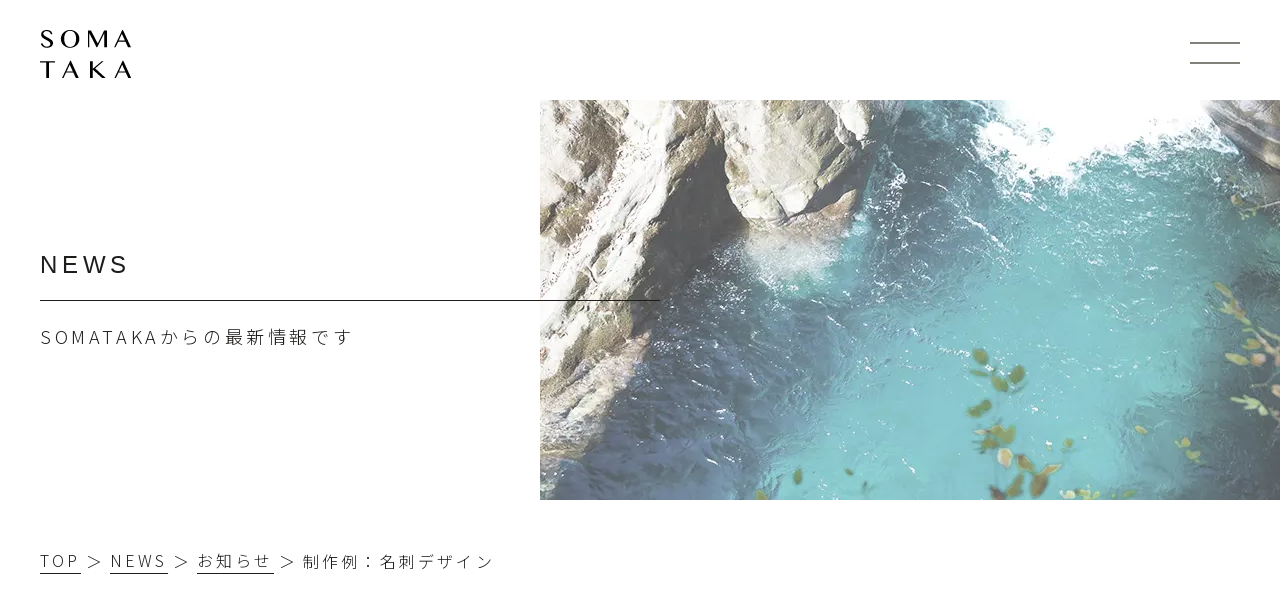

--- FILE ---
content_type: text/html; charset=UTF-8
request_url: https://www.somataka.com/topics/49/
body_size: 12069
content:
<!DOCTYPE html><html lang="ja"><head prefix="og: http://ogp.me/ns#  article: http://ogp.me/ns/article#"><script async src="https://www.googletagmanager.com/gtag/js?id=G-E7V5L2W54Q"></script><script>
    window.dataLayer = window.dataLayer || [];
    function gtag(){dataLayer.push(arguments);}
    gtag('js', new Date());

    gtag('config', 'G-E7V5L2W54Q');
  </script><meta charset="utf-8"><meta name="format-detection" content="telephone=no"><meta name="viewport" content="width=device-width, initial-scale=1.0"><!--[if IE]><meta http-equiv="X-UA-Compatible" content="IE=edge,chrome=1"><![endif]--><link rel="shortcut icon" href="https://www.somataka.com/favicon.ico" type="image/vnd.microsoft.icon"><link rel="icon" href="https://www.somataka.com/favicon.ico" type="image/vnd.microsoft.icon"><link rel="apple-touch-icon" sizes="180x180" href="https://www.somataka.com/apple-touch-icon.png"><link rel="icon" type="image/png" sizes="32x32" href="https://www.somataka.com/favicon-32x32.png"><link rel="icon" type="image/png" sizes="16x16" href="https://www.somataka.com/favicon-16x16.png"><link rel="manifest" href="https://www.somataka.com/site.webmanifest"><link rel="mask-icon" href="https://www.somataka.com/safari-pinned-tab.svg" color="#1e1d1b"><meta name="msapplication-TileColor" content="#ffffff"><meta name="theme-color" content="#ffffff"><link rel="canonical" href="https://www.somataka.com/topics/49/"><meta name="keywords" content="土佐打刃物,SOMATA,高知,暮らし,"><meta name="description" content="黒鳥鍛造工場様の名刺をデザインさせていただきました。名刺のデザインは、ビジネスツールとしての役割とデザインのバランスを大切にしています。ご依頼の事業者様「らしさ」を表現すること。名刺を受け取るお客様や取引先様を想定してフ..."><title>制作例：名刺デザイン - NEWS｜SOMATAKA</title><link rel="preconnect" href="https://fonts.gstatic.com"><link href="https://fonts.googleapis.com/css2?family=Noto+Sans+JP:wght@300;500&display=swap" rel="stylesheet"><link href="https://www.somataka.com/assets/css/theme.css?version=210212" rel="stylesheet"><script>
var home_url = "https://www.somataka.com";
</script>    <meta name='robots' content='index, follow, max-image-preview:large, max-snippet:-1, max-video-preview:-1' /><meta property="og:locale" content="ja_JP" /><meta property="og:type" content="article" /><meta property="og:title" content="制作例：名刺デザイン - SOMATAKA" /><meta property="og:description" content="黒鳥鍛造工場様の名刺をデザインさせていただきました。名刺のデザインは、ビジネスツールとしての役割とデザインのバランスを大切にしています。ご依頼の事業者様「らしさ」を表現すること。名刺を受け取るお客様や取引先様を想定してフ..." /><meta property="og:url" content="https://www.somataka.com/topics/49/" /><meta property="og:site_name" content="SOMATAKA" /><meta property="article:published_time" content="2021-02-12T21:54:35+00:00" /><meta property="article:modified_time" content="2021-07-06T13:31:43+00:00" /><meta property="og:image" content="https://www.somataka.com/wp-somataka/wp-content/uploads/2021/02/名刺-1.jpg" /><meta property="og:image:width" content="1080" /><meta property="og:image:height" content="1080" /><meta property="og:image:type" content="image/jpeg" /><meta name="author" content="info@somataka.com" /><meta name="twitter:card" content="summary_large_image" /><meta name="twitter:label1" content="執筆者" /><meta name="twitter:data1" content="info@somataka.com" /><script type="application/ld+json" class="yoast-schema-graph">{"@context":"https://schema.org","@graph":[{"@type":"WebPage","@id":"https://www.somataka.com/topics/49/","url":"https://www.somataka.com/topics/49/","name":"制作例：名刺デザイン - SOMATAKA","isPartOf":{"@id":"https://www.somataka.com/#website"},"primaryImageOfPage":{"@id":"https://www.somataka.com/topics/49/#primaryimage"},"image":{"@id":"https://www.somataka.com/topics/49/#primaryimage"},"thumbnailUrl":"https://www.somataka.com/wp-somataka/wp-content/uploads/2021/02/名刺-1.jpg","datePublished":"2021-02-12T21:54:35+00:00","dateModified":"2021-07-06T13:31:43+00:00","author":{"@id":"https://www.somataka.com/#/schema/person/a9b52b1053651822db1b8c09919e4f59"},"breadcrumb":{"@id":"https://www.somataka.com/topics/49/#breadcrumb"},"inLanguage":"ja","potentialAction":[{"@type":"ReadAction","target":["https://www.somataka.com/topics/49/"]}]},{"@type":"ImageObject","inLanguage":"ja","@id":"https://www.somataka.com/topics/49/#primaryimage","url":"https://www.somataka.com/wp-somataka/wp-content/uploads/2021/02/名刺-1.jpg","contentUrl":"https://www.somataka.com/wp-somataka/wp-content/uploads/2021/02/名刺-1.jpg","width":1080,"height":1080,"caption":"制作例：名刺デザイン"},{"@type":"BreadcrumbList","@id":"https://www.somataka.com/topics/49/#breadcrumb","itemListElement":[{"@type":"ListItem","position":1,"name":"ホーム","item":"https://www.somataka.com/"},{"@type":"ListItem","position":2,"name":"NEWS","item":"https://www.somataka.com/news/"},{"@type":"ListItem","position":3,"name":"制作例：名刺デザイン"}]},{"@type":"WebSite","@id":"https://www.somataka.com/#website","url":"https://www.somataka.com/","name":"SOMATAKA","description":"","potentialAction":[{"@type":"SearchAction","target":{"@type":"EntryPoint","urlTemplate":"https://www.somataka.com/?s={search_term_string}"},"query-input":{"@type":"PropertyValueSpecification","valueRequired":true,"valueName":"search_term_string"}}],"inLanguage":"ja"},{"@type":"Person","@id":"https://www.somataka.com/#/schema/person/a9b52b1053651822db1b8c09919e4f59","name":"info@somataka.com","image":{"@type":"ImageObject","inLanguage":"ja","@id":"https://www.somataka.com/#/schema/person/image/","url":"https://secure.gravatar.com/avatar/f54c19c056fca4755a9de293b4f55466ee9cd2b243b639ef1ff88b38d05cae45?s=96&d=mm&r=g","contentUrl":"https://secure.gravatar.com/avatar/f54c19c056fca4755a9de293b4f55466ee9cd2b243b639ef1ff88b38d05cae45?s=96&d=mm&r=g","caption":"info@somataka.com"}}]}</script><link rel="alternate" type="application/rss+xml" title="SOMATAKA &raquo; フィード" href="https://www.somataka.com/feed/" /><link rel="alternate" type="application/rss+xml" title="SOMATAKA &raquo; コメントフィード" href="https://www.somataka.com/comments/feed/" /><link rel="alternate" type="application/rss+xml" title="SOMATAKA &raquo; 制作例：名刺デザイン のコメントのフィード" href="https://www.somataka.com/topics/49/feed/" /><link rel="alternate" title="oEmbed (JSON)" type="application/json+oembed" href="https://www.somataka.com/wp-json/oembed/1.0/embed?url=https%3A%2F%2Fwww.somataka.com%2Ftopics%2F49%2F" /><link rel="alternate" title="oEmbed (XML)" type="text/xml+oembed" href="https://www.somataka.com/wp-json/oembed/1.0/embed?url=https%3A%2F%2Fwww.somataka.com%2Ftopics%2F49%2F&#038;format=xml" /><style id='wp-img-auto-sizes-contain-inline-css' type='text/css'>
img:is([sizes=auto i],[sizes^="auto," i]){contain-intrinsic-size:3000px 1500px}
/*# sourceURL=wp-img-auto-sizes-contain-inline-css */
</style><style id='wp-block-paragraph-inline-css' type='text/css'>
.is-small-text{font-size:.875em}.is-regular-text{font-size:1em}.is-large-text{font-size:2.25em}.is-larger-text{font-size:3em}.has-drop-cap:not(:focus):first-letter{float:left;font-size:8.4em;font-style:normal;font-weight:100;line-height:.68;margin:.05em .1em 0 0;text-transform:uppercase}body.rtl .has-drop-cap:not(:focus):first-letter{float:none;margin-left:.1em}p.has-drop-cap.has-background{overflow:hidden}:root :where(p.has-background){padding:1.25em 2.375em}:where(p.has-text-color:not(.has-link-color)) a{color:inherit}p.has-text-align-left[style*="writing-mode:vertical-lr"],p.has-text-align-right[style*="writing-mode:vertical-rl"]{rotate:180deg}
/*# sourceURL=https://www.somataka.com/wp-somataka/wp-includes/blocks/paragraph/style.min.css */
</style><style id='wp-block-library-inline-css' type='text/css'>
:root{--wp-block-synced-color:#7a00df;--wp-block-synced-color--rgb:122,0,223;--wp-bound-block-color:var(--wp-block-synced-color);--wp-editor-canvas-background:#ddd;--wp-admin-theme-color:#007cba;--wp-admin-theme-color--rgb:0,124,186;--wp-admin-theme-color-darker-10:#006ba1;--wp-admin-theme-color-darker-10--rgb:0,107,160.5;--wp-admin-theme-color-darker-20:#005a87;--wp-admin-theme-color-darker-20--rgb:0,90,135;--wp-admin-border-width-focus:2px}@media (min-resolution:192dpi){:root{--wp-admin-border-width-focus:1.5px}}.wp-element-button{cursor:pointer}:root .has-very-light-gray-background-color{background-color:#eee}:root .has-very-dark-gray-background-color{background-color:#313131}:root .has-very-light-gray-color{color:#eee}:root .has-very-dark-gray-color{color:#313131}:root .has-vivid-green-cyan-to-vivid-cyan-blue-gradient-background{background:linear-gradient(135deg,#00d084,#0693e3)}:root .has-purple-crush-gradient-background{background:linear-gradient(135deg,#34e2e4,#4721fb 50%,#ab1dfe)}:root .has-hazy-dawn-gradient-background{background:linear-gradient(135deg,#faaca8,#dad0ec)}:root .has-subdued-olive-gradient-background{background:linear-gradient(135deg,#fafae1,#67a671)}:root .has-atomic-cream-gradient-background{background:linear-gradient(135deg,#fdd79a,#004a59)}:root .has-nightshade-gradient-background{background:linear-gradient(135deg,#330968,#31cdcf)}:root .has-midnight-gradient-background{background:linear-gradient(135deg,#020381,#2874fc)}:root{--wp--preset--font-size--normal:16px;--wp--preset--font-size--huge:42px}.has-regular-font-size{font-size:1em}.has-larger-font-size{font-size:2.625em}.has-normal-font-size{font-size:var(--wp--preset--font-size--normal)}.has-huge-font-size{font-size:var(--wp--preset--font-size--huge)}.has-text-align-center{text-align:center}.has-text-align-left{text-align:left}.has-text-align-right{text-align:right}.has-fit-text{white-space:nowrap!important}#end-resizable-editor-section{display:none}.aligncenter{clear:both}.items-justified-left{justify-content:flex-start}.items-justified-center{justify-content:center}.items-justified-right{justify-content:flex-end}.items-justified-space-between{justify-content:space-between}.screen-reader-text{border:0;clip-path:inset(50%);height:1px;margin:-1px;overflow:hidden;padding:0;position:absolute;width:1px;word-wrap:normal!important}.screen-reader-text:focus{background-color:#ddd;clip-path:none;color:#444;display:block;font-size:1em;height:auto;left:5px;line-height:normal;padding:15px 23px 14px;text-decoration:none;top:5px;width:auto;z-index:100000}html :where(.has-border-color){border-style:solid}html :where([style*=border-top-color]){border-top-style:solid}html :where([style*=border-right-color]){border-right-style:solid}html :where([style*=border-bottom-color]){border-bottom-style:solid}html :where([style*=border-left-color]){border-left-style:solid}html :where([style*=border-width]){border-style:solid}html :where([style*=border-top-width]){border-top-style:solid}html :where([style*=border-right-width]){border-right-style:solid}html :where([style*=border-bottom-width]){border-bottom-style:solid}html :where([style*=border-left-width]){border-left-style:solid}html :where(img[class*=wp-image-]){height:auto;max-width:100%}:where(figure){margin:0 0 1em}html :where(.is-position-sticky){--wp-admin--admin-bar--position-offset:var(--wp-admin--admin-bar--height,0px)}@media screen and (max-width:600px){html :where(.is-position-sticky){--wp-admin--admin-bar--position-offset:0px}}

/*# sourceURL=wp-block-library-inline-css */
</style><style id='wp-block-gallery-inline-css' type='text/css'>
.blocks-gallery-grid:not(.has-nested-images),.wp-block-gallery:not(.has-nested-images){display:flex;flex-wrap:wrap;list-style-type:none;margin:0;padding:0}.blocks-gallery-grid:not(.has-nested-images) .blocks-gallery-image,.blocks-gallery-grid:not(.has-nested-images) .blocks-gallery-item,.wp-block-gallery:not(.has-nested-images) .blocks-gallery-image,.wp-block-gallery:not(.has-nested-images) .blocks-gallery-item{display:flex;flex-direction:column;flex-grow:1;justify-content:center;margin:0 1em 1em 0;position:relative;width:calc(50% - 1em)}.blocks-gallery-grid:not(.has-nested-images) .blocks-gallery-image:nth-of-type(2n),.blocks-gallery-grid:not(.has-nested-images) .blocks-gallery-item:nth-of-type(2n),.wp-block-gallery:not(.has-nested-images) .blocks-gallery-image:nth-of-type(2n),.wp-block-gallery:not(.has-nested-images) .blocks-gallery-item:nth-of-type(2n){margin-right:0}.blocks-gallery-grid:not(.has-nested-images) .blocks-gallery-image figure,.blocks-gallery-grid:not(.has-nested-images) .blocks-gallery-item figure,.wp-block-gallery:not(.has-nested-images) .blocks-gallery-image figure,.wp-block-gallery:not(.has-nested-images) .blocks-gallery-item figure{align-items:flex-end;display:flex;height:100%;justify-content:flex-start;margin:0}.blocks-gallery-grid:not(.has-nested-images) .blocks-gallery-image img,.blocks-gallery-grid:not(.has-nested-images) .blocks-gallery-item img,.wp-block-gallery:not(.has-nested-images) .blocks-gallery-image img,.wp-block-gallery:not(.has-nested-images) .blocks-gallery-item img{display:block;height:auto;max-width:100%;width:auto}.blocks-gallery-grid:not(.has-nested-images) .blocks-gallery-image figcaption,.blocks-gallery-grid:not(.has-nested-images) .blocks-gallery-item figcaption,.wp-block-gallery:not(.has-nested-images) .blocks-gallery-image figcaption,.wp-block-gallery:not(.has-nested-images) .blocks-gallery-item figcaption{background:linear-gradient(0deg,#000000b3,#0000004d 70%,#0000);bottom:0;box-sizing:border-box;color:#fff;font-size:.8em;margin:0;max-height:100%;overflow:auto;padding:3em .77em .7em;position:absolute;text-align:center;width:100%;z-index:2}.blocks-gallery-grid:not(.has-nested-images) .blocks-gallery-image figcaption img,.blocks-gallery-grid:not(.has-nested-images) .blocks-gallery-item figcaption img,.wp-block-gallery:not(.has-nested-images) .blocks-gallery-image figcaption img,.wp-block-gallery:not(.has-nested-images) .blocks-gallery-item figcaption img{display:inline}.blocks-gallery-grid:not(.has-nested-images) figcaption,.wp-block-gallery:not(.has-nested-images) figcaption{flex-grow:1}.blocks-gallery-grid:not(.has-nested-images).is-cropped .blocks-gallery-image a,.blocks-gallery-grid:not(.has-nested-images).is-cropped .blocks-gallery-image img,.blocks-gallery-grid:not(.has-nested-images).is-cropped .blocks-gallery-item a,.blocks-gallery-grid:not(.has-nested-images).is-cropped .blocks-gallery-item img,.wp-block-gallery:not(.has-nested-images).is-cropped .blocks-gallery-image a,.wp-block-gallery:not(.has-nested-images).is-cropped .blocks-gallery-image img,.wp-block-gallery:not(.has-nested-images).is-cropped .blocks-gallery-item a,.wp-block-gallery:not(.has-nested-images).is-cropped .blocks-gallery-item img{flex:1;height:100%;object-fit:cover;width:100%}.blocks-gallery-grid:not(.has-nested-images).columns-1 .blocks-gallery-image,.blocks-gallery-grid:not(.has-nested-images).columns-1 .blocks-gallery-item,.wp-block-gallery:not(.has-nested-images).columns-1 .blocks-gallery-image,.wp-block-gallery:not(.has-nested-images).columns-1 .blocks-gallery-item{margin-right:0;width:100%}@media (min-width:600px){.blocks-gallery-grid:not(.has-nested-images).columns-3 .blocks-gallery-image,.blocks-gallery-grid:not(.has-nested-images).columns-3 .blocks-gallery-item,.wp-block-gallery:not(.has-nested-images).columns-3 .blocks-gallery-image,.wp-block-gallery:not(.has-nested-images).columns-3 .blocks-gallery-item{margin-right:1em;width:calc(33.33333% - .66667em)}.blocks-gallery-grid:not(.has-nested-images).columns-4 .blocks-gallery-image,.blocks-gallery-grid:not(.has-nested-images).columns-4 .blocks-gallery-item,.wp-block-gallery:not(.has-nested-images).columns-4 .blocks-gallery-image,.wp-block-gallery:not(.has-nested-images).columns-4 .blocks-gallery-item{margin-right:1em;width:calc(25% - .75em)}.blocks-gallery-grid:not(.has-nested-images).columns-5 .blocks-gallery-image,.blocks-gallery-grid:not(.has-nested-images).columns-5 .blocks-gallery-item,.wp-block-gallery:not(.has-nested-images).columns-5 .blocks-gallery-image,.wp-block-gallery:not(.has-nested-images).columns-5 .blocks-gallery-item{margin-right:1em;width:calc(20% - .8em)}.blocks-gallery-grid:not(.has-nested-images).columns-6 .blocks-gallery-image,.blocks-gallery-grid:not(.has-nested-images).columns-6 .blocks-gallery-item,.wp-block-gallery:not(.has-nested-images).columns-6 .blocks-gallery-image,.wp-block-gallery:not(.has-nested-images).columns-6 .blocks-gallery-item{margin-right:1em;width:calc(16.66667% - .83333em)}.blocks-gallery-grid:not(.has-nested-images).columns-7 .blocks-gallery-image,.blocks-gallery-grid:not(.has-nested-images).columns-7 .blocks-gallery-item,.wp-block-gallery:not(.has-nested-images).columns-7 .blocks-gallery-image,.wp-block-gallery:not(.has-nested-images).columns-7 .blocks-gallery-item{margin-right:1em;width:calc(14.28571% - .85714em)}.blocks-gallery-grid:not(.has-nested-images).columns-8 .blocks-gallery-image,.blocks-gallery-grid:not(.has-nested-images).columns-8 .blocks-gallery-item,.wp-block-gallery:not(.has-nested-images).columns-8 .blocks-gallery-image,.wp-block-gallery:not(.has-nested-images).columns-8 .blocks-gallery-item{margin-right:1em;width:calc(12.5% - .875em)}.blocks-gallery-grid:not(.has-nested-images).columns-1 .blocks-gallery-image:nth-of-type(1n),.blocks-gallery-grid:not(.has-nested-images).columns-1 .blocks-gallery-item:nth-of-type(1n),.blocks-gallery-grid:not(.has-nested-images).columns-2 .blocks-gallery-image:nth-of-type(2n),.blocks-gallery-grid:not(.has-nested-images).columns-2 .blocks-gallery-item:nth-of-type(2n),.blocks-gallery-grid:not(.has-nested-images).columns-3 .blocks-gallery-image:nth-of-type(3n),.blocks-gallery-grid:not(.has-nested-images).columns-3 .blocks-gallery-item:nth-of-type(3n),.blocks-gallery-grid:not(.has-nested-images).columns-4 .blocks-gallery-image:nth-of-type(4n),.blocks-gallery-grid:not(.has-nested-images).columns-4 .blocks-gallery-item:nth-of-type(4n),.blocks-gallery-grid:not(.has-nested-images).columns-5 .blocks-gallery-image:nth-of-type(5n),.blocks-gallery-grid:not(.has-nested-images).columns-5 .blocks-gallery-item:nth-of-type(5n),.blocks-gallery-grid:not(.has-nested-images).columns-6 .blocks-gallery-image:nth-of-type(6n),.blocks-gallery-grid:not(.has-nested-images).columns-6 .blocks-gallery-item:nth-of-type(6n),.blocks-gallery-grid:not(.has-nested-images).columns-7 .blocks-gallery-image:nth-of-type(7n),.blocks-gallery-grid:not(.has-nested-images).columns-7 .blocks-gallery-item:nth-of-type(7n),.blocks-gallery-grid:not(.has-nested-images).columns-8 .blocks-gallery-image:nth-of-type(8n),.blocks-gallery-grid:not(.has-nested-images).columns-8 .blocks-gallery-item:nth-of-type(8n),.wp-block-gallery:not(.has-nested-images).columns-1 .blocks-gallery-image:nth-of-type(1n),.wp-block-gallery:not(.has-nested-images).columns-1 .blocks-gallery-item:nth-of-type(1n),.wp-block-gallery:not(.has-nested-images).columns-2 .blocks-gallery-image:nth-of-type(2n),.wp-block-gallery:not(.has-nested-images).columns-2 .blocks-gallery-item:nth-of-type(2n),.wp-block-gallery:not(.has-nested-images).columns-3 .blocks-gallery-image:nth-of-type(3n),.wp-block-gallery:not(.has-nested-images).columns-3 .blocks-gallery-item:nth-of-type(3n),.wp-block-gallery:not(.has-nested-images).columns-4 .blocks-gallery-image:nth-of-type(4n),.wp-block-gallery:not(.has-nested-images).columns-4 .blocks-gallery-item:nth-of-type(4n),.wp-block-gallery:not(.has-nested-images).columns-5 .blocks-gallery-image:nth-of-type(5n),.wp-block-gallery:not(.has-nested-images).columns-5 .blocks-gallery-item:nth-of-type(5n),.wp-block-gallery:not(.has-nested-images).columns-6 .blocks-gallery-image:nth-of-type(6n),.wp-block-gallery:not(.has-nested-images).columns-6 .blocks-gallery-item:nth-of-type(6n),.wp-block-gallery:not(.has-nested-images).columns-7 .blocks-gallery-image:nth-of-type(7n),.wp-block-gallery:not(.has-nested-images).columns-7 .blocks-gallery-item:nth-of-type(7n),.wp-block-gallery:not(.has-nested-images).columns-8 .blocks-gallery-image:nth-of-type(8n),.wp-block-gallery:not(.has-nested-images).columns-8 .blocks-gallery-item:nth-of-type(8n){margin-right:0}}.blocks-gallery-grid:not(.has-nested-images) .blocks-gallery-image:last-child,.blocks-gallery-grid:not(.has-nested-images) .blocks-gallery-item:last-child,.wp-block-gallery:not(.has-nested-images) .blocks-gallery-image:last-child,.wp-block-gallery:not(.has-nested-images) .blocks-gallery-item:last-child{margin-right:0}.blocks-gallery-grid:not(.has-nested-images).alignleft,.blocks-gallery-grid:not(.has-nested-images).alignright,.wp-block-gallery:not(.has-nested-images).alignleft,.wp-block-gallery:not(.has-nested-images).alignright{max-width:420px;width:100%}.blocks-gallery-grid:not(.has-nested-images).aligncenter .blocks-gallery-item figure,.wp-block-gallery:not(.has-nested-images).aligncenter .blocks-gallery-item figure{justify-content:center}.wp-block-gallery:not(.is-cropped) .blocks-gallery-item{align-self:flex-start}figure.wp-block-gallery.has-nested-images{align-items:normal}.wp-block-gallery.has-nested-images figure.wp-block-image:not(#individual-image){margin:0;width:calc(50% - var(--wp--style--unstable-gallery-gap, 16px)/2)}.wp-block-gallery.has-nested-images figure.wp-block-image{box-sizing:border-box;display:flex;flex-direction:column;flex-grow:1;justify-content:center;max-width:100%;position:relative}.wp-block-gallery.has-nested-images figure.wp-block-image>a,.wp-block-gallery.has-nested-images figure.wp-block-image>div{flex-direction:column;flex-grow:1;margin:0}.wp-block-gallery.has-nested-images figure.wp-block-image img{display:block;height:auto;max-width:100%!important;width:auto}.wp-block-gallery.has-nested-images figure.wp-block-image figcaption,.wp-block-gallery.has-nested-images figure.wp-block-image:has(figcaption):before{bottom:0;left:0;max-height:100%;position:absolute;right:0}.wp-block-gallery.has-nested-images figure.wp-block-image:has(figcaption):before{backdrop-filter:blur(3px);content:"";height:100%;-webkit-mask-image:linear-gradient(0deg,#000 20%,#0000);mask-image:linear-gradient(0deg,#000 20%,#0000);max-height:40%;pointer-events:none}.wp-block-gallery.has-nested-images figure.wp-block-image figcaption{box-sizing:border-box;color:#fff;font-size:13px;margin:0;overflow:auto;padding:1em;text-align:center;text-shadow:0 0 1.5px #000}.wp-block-gallery.has-nested-images figure.wp-block-image figcaption::-webkit-scrollbar{height:12px;width:12px}.wp-block-gallery.has-nested-images figure.wp-block-image figcaption::-webkit-scrollbar-track{background-color:initial}.wp-block-gallery.has-nested-images figure.wp-block-image figcaption::-webkit-scrollbar-thumb{background-clip:padding-box;background-color:initial;border:3px solid #0000;border-radius:8px}.wp-block-gallery.has-nested-images figure.wp-block-image figcaption:focus-within::-webkit-scrollbar-thumb,.wp-block-gallery.has-nested-images figure.wp-block-image figcaption:focus::-webkit-scrollbar-thumb,.wp-block-gallery.has-nested-images figure.wp-block-image figcaption:hover::-webkit-scrollbar-thumb{background-color:#fffc}.wp-block-gallery.has-nested-images figure.wp-block-image figcaption{scrollbar-color:#0000 #0000;scrollbar-gutter:stable both-edges;scrollbar-width:thin}.wp-block-gallery.has-nested-images figure.wp-block-image figcaption:focus,.wp-block-gallery.has-nested-images figure.wp-block-image figcaption:focus-within,.wp-block-gallery.has-nested-images figure.wp-block-image figcaption:hover{scrollbar-color:#fffc #0000}.wp-block-gallery.has-nested-images figure.wp-block-image figcaption{will-change:transform}@media (hover:none){.wp-block-gallery.has-nested-images figure.wp-block-image figcaption{scrollbar-color:#fffc #0000}}.wp-block-gallery.has-nested-images figure.wp-block-image figcaption{background:linear-gradient(0deg,#0006,#0000)}.wp-block-gallery.has-nested-images figure.wp-block-image figcaption img{display:inline}.wp-block-gallery.has-nested-images figure.wp-block-image figcaption a{color:inherit}.wp-block-gallery.has-nested-images figure.wp-block-image.has-custom-border img{box-sizing:border-box}.wp-block-gallery.has-nested-images figure.wp-block-image.has-custom-border>a,.wp-block-gallery.has-nested-images figure.wp-block-image.has-custom-border>div,.wp-block-gallery.has-nested-images figure.wp-block-image.is-style-rounded>a,.wp-block-gallery.has-nested-images figure.wp-block-image.is-style-rounded>div{flex:1 1 auto}.wp-block-gallery.has-nested-images figure.wp-block-image.has-custom-border figcaption,.wp-block-gallery.has-nested-images figure.wp-block-image.is-style-rounded figcaption{background:none;color:inherit;flex:initial;margin:0;padding:10px 10px 9px;position:relative;text-shadow:none}.wp-block-gallery.has-nested-images figure.wp-block-image.has-custom-border:before,.wp-block-gallery.has-nested-images figure.wp-block-image.is-style-rounded:before{content:none}.wp-block-gallery.has-nested-images figcaption{flex-basis:100%;flex-grow:1;text-align:center}.wp-block-gallery.has-nested-images:not(.is-cropped) figure.wp-block-image:not(#individual-image){margin-bottom:auto;margin-top:0}.wp-block-gallery.has-nested-images.is-cropped figure.wp-block-image:not(#individual-image){align-self:inherit}.wp-block-gallery.has-nested-images.is-cropped figure.wp-block-image:not(#individual-image)>a,.wp-block-gallery.has-nested-images.is-cropped figure.wp-block-image:not(#individual-image)>div:not(.components-drop-zone){display:flex}.wp-block-gallery.has-nested-images.is-cropped figure.wp-block-image:not(#individual-image) a,.wp-block-gallery.has-nested-images.is-cropped figure.wp-block-image:not(#individual-image) img{flex:1 0 0%;height:100%;object-fit:cover;width:100%}.wp-block-gallery.has-nested-images.columns-1 figure.wp-block-image:not(#individual-image){width:100%}@media (min-width:600px){.wp-block-gallery.has-nested-images.columns-3 figure.wp-block-image:not(#individual-image){width:calc(33.33333% - var(--wp--style--unstable-gallery-gap, 16px)*.66667)}.wp-block-gallery.has-nested-images.columns-4 figure.wp-block-image:not(#individual-image){width:calc(25% - var(--wp--style--unstable-gallery-gap, 16px)*.75)}.wp-block-gallery.has-nested-images.columns-5 figure.wp-block-image:not(#individual-image){width:calc(20% - var(--wp--style--unstable-gallery-gap, 16px)*.8)}.wp-block-gallery.has-nested-images.columns-6 figure.wp-block-image:not(#individual-image){width:calc(16.66667% - var(--wp--style--unstable-gallery-gap, 16px)*.83333)}.wp-block-gallery.has-nested-images.columns-7 figure.wp-block-image:not(#individual-image){width:calc(14.28571% - var(--wp--style--unstable-gallery-gap, 16px)*.85714)}.wp-block-gallery.has-nested-images.columns-8 figure.wp-block-image:not(#individual-image){width:calc(12.5% - var(--wp--style--unstable-gallery-gap, 16px)*.875)}.wp-block-gallery.has-nested-images.columns-default figure.wp-block-image:not(#individual-image){width:calc(33.33% - var(--wp--style--unstable-gallery-gap, 16px)*.66667)}.wp-block-gallery.has-nested-images.columns-default figure.wp-block-image:not(#individual-image):first-child:nth-last-child(2),.wp-block-gallery.has-nested-images.columns-default figure.wp-block-image:not(#individual-image):first-child:nth-last-child(2)~figure.wp-block-image:not(#individual-image){width:calc(50% - var(--wp--style--unstable-gallery-gap, 16px)*.5)}.wp-block-gallery.has-nested-images.columns-default figure.wp-block-image:not(#individual-image):first-child:last-child{width:100%}}.wp-block-gallery.has-nested-images.alignleft,.wp-block-gallery.has-nested-images.alignright{max-width:420px;width:100%}.wp-block-gallery.has-nested-images.aligncenter{justify-content:center}
/*# sourceURL=https://www.somataka.com/wp-somataka/wp-includes/blocks/gallery/style.min.css */
</style>
<style id='global-styles-inline-css' type='text/css'>
:root{--wp--preset--aspect-ratio--square: 1;--wp--preset--aspect-ratio--4-3: 4/3;--wp--preset--aspect-ratio--3-4: 3/4;--wp--preset--aspect-ratio--3-2: 3/2;--wp--preset--aspect-ratio--2-3: 2/3;--wp--preset--aspect-ratio--16-9: 16/9;--wp--preset--aspect-ratio--9-16: 9/16;--wp--preset--color--black: #000000;--wp--preset--color--cyan-bluish-gray: #abb8c3;--wp--preset--color--white: #ffffff;--wp--preset--color--pale-pink: #f78da7;--wp--preset--color--vivid-red: #cf2e2e;--wp--preset--color--luminous-vivid-orange: #ff6900;--wp--preset--color--luminous-vivid-amber: #fcb900;--wp--preset--color--light-green-cyan: #7bdcb5;--wp--preset--color--vivid-green-cyan: #00d084;--wp--preset--color--pale-cyan-blue: #8ed1fc;--wp--preset--color--vivid-cyan-blue: #0693e3;--wp--preset--color--vivid-purple: #9b51e0;--wp--preset--gradient--vivid-cyan-blue-to-vivid-purple: linear-gradient(135deg,rgb(6,147,227) 0%,rgb(155,81,224) 100%);--wp--preset--gradient--light-green-cyan-to-vivid-green-cyan: linear-gradient(135deg,rgb(122,220,180) 0%,rgb(0,208,130) 100%);--wp--preset--gradient--luminous-vivid-amber-to-luminous-vivid-orange: linear-gradient(135deg,rgb(252,185,0) 0%,rgb(255,105,0) 100%);--wp--preset--gradient--luminous-vivid-orange-to-vivid-red: linear-gradient(135deg,rgb(255,105,0) 0%,rgb(207,46,46) 100%);--wp--preset--gradient--very-light-gray-to-cyan-bluish-gray: linear-gradient(135deg,rgb(238,238,238) 0%,rgb(169,184,195) 100%);--wp--preset--gradient--cool-to-warm-spectrum: linear-gradient(135deg,rgb(74,234,220) 0%,rgb(151,120,209) 20%,rgb(207,42,186) 40%,rgb(238,44,130) 60%,rgb(251,105,98) 80%,rgb(254,248,76) 100%);--wp--preset--gradient--blush-light-purple: linear-gradient(135deg,rgb(255,206,236) 0%,rgb(152,150,240) 100%);--wp--preset--gradient--blush-bordeaux: linear-gradient(135deg,rgb(254,205,165) 0%,rgb(254,45,45) 50%,rgb(107,0,62) 100%);--wp--preset--gradient--luminous-dusk: linear-gradient(135deg,rgb(255,203,112) 0%,rgb(199,81,192) 50%,rgb(65,88,208) 100%);--wp--preset--gradient--pale-ocean: linear-gradient(135deg,rgb(255,245,203) 0%,rgb(182,227,212) 50%,rgb(51,167,181) 100%);--wp--preset--gradient--electric-grass: linear-gradient(135deg,rgb(202,248,128) 0%,rgb(113,206,126) 100%);--wp--preset--gradient--midnight: linear-gradient(135deg,rgb(2,3,129) 0%,rgb(40,116,252) 100%);--wp--preset--font-size--small: 13px;--wp--preset--font-size--medium: 20px;--wp--preset--font-size--large: 36px;--wp--preset--font-size--x-large: 42px;--wp--preset--spacing--20: 0.44rem;--wp--preset--spacing--30: 0.67rem;--wp--preset--spacing--40: 1rem;--wp--preset--spacing--50: 1.5rem;--wp--preset--spacing--60: 2.25rem;--wp--preset--spacing--70: 3.38rem;--wp--preset--spacing--80: 5.06rem;--wp--preset--shadow--natural: 6px 6px 9px rgba(0, 0, 0, 0.2);--wp--preset--shadow--deep: 12px 12px 50px rgba(0, 0, 0, 0.4);--wp--preset--shadow--sharp: 6px 6px 0px rgba(0, 0, 0, 0.2);--wp--preset--shadow--outlined: 6px 6px 0px -3px rgb(255, 255, 255), 6px 6px rgb(0, 0, 0);--wp--preset--shadow--crisp: 6px 6px 0px rgb(0, 0, 0);}:where(.is-layout-flex){gap: 0.5em;}:where(.is-layout-grid){gap: 0.5em;}body .is-layout-flex{display: flex;}.is-layout-flex{flex-wrap: wrap;align-items: center;}.is-layout-flex > :is(*, div){margin: 0;}body .is-layout-grid{display: grid;}.is-layout-grid > :is(*, div){margin: 0;}:where(.wp-block-columns.is-layout-flex){gap: 2em;}:where(.wp-block-columns.is-layout-grid){gap: 2em;}:where(.wp-block-post-template.is-layout-flex){gap: 1.25em;}:where(.wp-block-post-template.is-layout-grid){gap: 1.25em;}.has-black-color{color: var(--wp--preset--color--black) !important;}.has-cyan-bluish-gray-color{color: var(--wp--preset--color--cyan-bluish-gray) !important;}.has-white-color{color: var(--wp--preset--color--white) !important;}.has-pale-pink-color{color: var(--wp--preset--color--pale-pink) !important;}.has-vivid-red-color{color: var(--wp--preset--color--vivid-red) !important;}.has-luminous-vivid-orange-color{color: var(--wp--preset--color--luminous-vivid-orange) !important;}.has-luminous-vivid-amber-color{color: var(--wp--preset--color--luminous-vivid-amber) !important;}.has-light-green-cyan-color{color: var(--wp--preset--color--light-green-cyan) !important;}.has-vivid-green-cyan-color{color: var(--wp--preset--color--vivid-green-cyan) !important;}.has-pale-cyan-blue-color{color: var(--wp--preset--color--pale-cyan-blue) !important;}.has-vivid-cyan-blue-color{color: var(--wp--preset--color--vivid-cyan-blue) !important;}.has-vivid-purple-color{color: var(--wp--preset--color--vivid-purple) !important;}.has-black-background-color{background-color: var(--wp--preset--color--black) !important;}.has-cyan-bluish-gray-background-color{background-color: var(--wp--preset--color--cyan-bluish-gray) !important;}.has-white-background-color{background-color: var(--wp--preset--color--white) !important;}.has-pale-pink-background-color{background-color: var(--wp--preset--color--pale-pink) !important;}.has-vivid-red-background-color{background-color: var(--wp--preset--color--vivid-red) !important;}.has-luminous-vivid-orange-background-color{background-color: var(--wp--preset--color--luminous-vivid-orange) !important;}.has-luminous-vivid-amber-background-color{background-color: var(--wp--preset--color--luminous-vivid-amber) !important;}.has-light-green-cyan-background-color{background-color: var(--wp--preset--color--light-green-cyan) !important;}.has-vivid-green-cyan-background-color{background-color: var(--wp--preset--color--vivid-green-cyan) !important;}.has-pale-cyan-blue-background-color{background-color: var(--wp--preset--color--pale-cyan-blue) !important;}.has-vivid-cyan-blue-background-color{background-color: var(--wp--preset--color--vivid-cyan-blue) !important;}.has-vivid-purple-background-color{background-color: var(--wp--preset--color--vivid-purple) !important;}.has-black-border-color{border-color: var(--wp--preset--color--black) !important;}.has-cyan-bluish-gray-border-color{border-color: var(--wp--preset--color--cyan-bluish-gray) !important;}.has-white-border-color{border-color: var(--wp--preset--color--white) !important;}.has-pale-pink-border-color{border-color: var(--wp--preset--color--pale-pink) !important;}.has-vivid-red-border-color{border-color: var(--wp--preset--color--vivid-red) !important;}.has-luminous-vivid-orange-border-color{border-color: var(--wp--preset--color--luminous-vivid-orange) !important;}.has-luminous-vivid-amber-border-color{border-color: var(--wp--preset--color--luminous-vivid-amber) !important;}.has-light-green-cyan-border-color{border-color: var(--wp--preset--color--light-green-cyan) !important;}.has-vivid-green-cyan-border-color{border-color: var(--wp--preset--color--vivid-green-cyan) !important;}.has-pale-cyan-blue-border-color{border-color: var(--wp--preset--color--pale-cyan-blue) !important;}.has-vivid-cyan-blue-border-color{border-color: var(--wp--preset--color--vivid-cyan-blue) !important;}.has-vivid-purple-border-color{border-color: var(--wp--preset--color--vivid-purple) !important;}.has-vivid-cyan-blue-to-vivid-purple-gradient-background{background: var(--wp--preset--gradient--vivid-cyan-blue-to-vivid-purple) !important;}.has-light-green-cyan-to-vivid-green-cyan-gradient-background{background: var(--wp--preset--gradient--light-green-cyan-to-vivid-green-cyan) !important;}.has-luminous-vivid-amber-to-luminous-vivid-orange-gradient-background{background: var(--wp--preset--gradient--luminous-vivid-amber-to-luminous-vivid-orange) !important;}.has-luminous-vivid-orange-to-vivid-red-gradient-background{background: var(--wp--preset--gradient--luminous-vivid-orange-to-vivid-red) !important;}.has-very-light-gray-to-cyan-bluish-gray-gradient-background{background: var(--wp--preset--gradient--very-light-gray-to-cyan-bluish-gray) !important;}.has-cool-to-warm-spectrum-gradient-background{background: var(--wp--preset--gradient--cool-to-warm-spectrum) !important;}.has-blush-light-purple-gradient-background{background: var(--wp--preset--gradient--blush-light-purple) !important;}.has-blush-bordeaux-gradient-background{background: var(--wp--preset--gradient--blush-bordeaux) !important;}.has-luminous-dusk-gradient-background{background: var(--wp--preset--gradient--luminous-dusk) !important;}.has-pale-ocean-gradient-background{background: var(--wp--preset--gradient--pale-ocean) !important;}.has-electric-grass-gradient-background{background: var(--wp--preset--gradient--electric-grass) !important;}.has-midnight-gradient-background{background: var(--wp--preset--gradient--midnight) !important;}.has-small-font-size{font-size: var(--wp--preset--font-size--small) !important;}.has-medium-font-size{font-size: var(--wp--preset--font-size--medium) !important;}.has-large-font-size{font-size: var(--wp--preset--font-size--large) !important;}.has-x-large-font-size{font-size: var(--wp--preset--font-size--x-large) !important;}
/*# sourceURL=global-styles-inline-css */
</style>
<style id='core-block-supports-inline-css' type='text/css'>
.wp-block-gallery.wp-block-gallery-1{--wp--style--unstable-gallery-gap:var( --wp--style--gallery-gap-default, var( --gallery-block--gutter-size, var( --wp--style--block-gap, 0.5em ) ) );gap:var( --wp--style--gallery-gap-default, var( --gallery-block--gutter-size, var( --wp--style--block-gap, 0.5em ) ) );}
/*# sourceURL=core-block-supports-inline-css */
</style>
<style id='classic-theme-styles-inline-css' type='text/css'>
/*! This file is auto-generated */
.wp-block-button__link{color:#fff;background-color:#32373c;border-radius:9999px;box-shadow:none;text-decoration:none;padding:calc(.667em + 2px) calc(1.333em + 2px);font-size:1.125em}.wp-block-file__button{background:#32373c;color:#fff;text-decoration:none}
/*# sourceURL=/wp-includes/css/classic-themes.min.css */
</style><style id='akismet-widget-style-inline-css' type='text/css'>

			.a-stats {
				--akismet-color-mid-green: #357b49;
				--akismet-color-white: #fff;
				--akismet-color-light-grey: #f6f7f7;

				max-width: 350px;
				width: auto;
			}

			.a-stats * {
				all: unset;
				box-sizing: border-box;
			}

			.a-stats strong {
				font-weight: 600;
			}

			.a-stats a.a-stats__link,
			.a-stats a.a-stats__link:visited,
			.a-stats a.a-stats__link:active {
				background: var(--akismet-color-mid-green);
				border: none;
				box-shadow: none;
				border-radius: 8px;
				color: var(--akismet-color-white);
				cursor: pointer;
				display: block;
				font-family: -apple-system, BlinkMacSystemFont, 'Segoe UI', 'Roboto', 'Oxygen-Sans', 'Ubuntu', 'Cantarell', 'Helvetica Neue', sans-serif;
				font-weight: 500;
				padding: 12px;
				text-align: center;
				text-decoration: none;
				transition: all 0.2s ease;
			}

			/* Extra specificity to deal with TwentyTwentyOne focus style */
			.widget .a-stats a.a-stats__link:focus {
				background: var(--akismet-color-mid-green);
				color: var(--akismet-color-white);
				text-decoration: none;
			}

			.a-stats a.a-stats__link:hover {
				filter: brightness(110%);
				box-shadow: 0 4px 12px rgba(0, 0, 0, 0.06), 0 0 2px rgba(0, 0, 0, 0.16);
			}

			.a-stats .count {
				color: var(--akismet-color-white);
				display: block;
				font-size: 1.5em;
				line-height: 1.4;
				padding: 0 13px;
				white-space: nowrap;
			}
		
/*# sourceURL=akismet-widget-style-inline-css */
</style><link rel="https://api.w.org/" href="https://www.somataka.com/wp-json/" /><link rel="alternate" title="JSON" type="application/json" href="https://www.somataka.com/wp-json/wp/v2/posts/49" /><link rel="EditURI" type="application/rsd+xml" title="RSD" href="https://www.somataka.com/wp-somataka/xmlrpc.php?rsd" /><link rel='shortlink' href='https://www.somataka.com/?p=49' /></head><body class="subpage" data-barba="wrapper"><noscript><p class="u-text-center u-text-bold">JavascriptがOFFのため正しく表示されない可能性があります。</p></noscript><header id="header" class="b-header"><h1 class="b-header__logo"><a href="https://www.somataka.com/" class="c-anchor-alpha"><img src="https://www.somataka.com/assets/svg/logo.svg" alt="SOMATAKA" width="90.7" height="47.8" decoding="async"></a></h1></header><button type="button" aria-label="ナビゲーションメニュー" id="navigation-toggle" class="u-navigation-toggle"><span class="u-navigation-toggle__bd" aria-hidden="true"></span></button><nav id="navigation" class="b-navigation"><ul class="b-navigation__list"><li class="b-navigation__list-item"><a href="https://www.somataka.com/" class="b-navigation__list-anchor">HOME</a></li><li class="b-navigation__list-item"><a href="https://www.somataka.com/#about" class="b-navigation__list-anchor">ABOUT</a></li><li class="b-navigation__list-item"><a href="https://www.somataka.com/news/" class="b-navigation__list-anchor">NEWS</a></li><li class="b-navigation__list-item"><a href="https://www.somataka.com/contact/" class="b-navigation__list-anchor">CONTACT</a></li><li class="b-navigation__list-item"><a href="https://www.tanntosaknife.com/" target="_blank" rel="nofollow noopener" class="b-navigation__list-anchor">SHOP<svg width="16" height="16" viewBox="0 0 16 16" class="b-navigation__list-icon"><use xlink:href="#link01"></use></svg></a></li></ul><ul class="b-navigation__sns"><li class="b-navigation__sns-item"><a href="https://www.instagram.com/tanntosaknife/" target="_blank" rel="nofollow noopener" class="b-navigation__sns-anchor"><img src="https://www.somataka.com/assets/img/common/icon_header_instagram.png?version=210212" srcset=" https://www.somataka.com/assets/img/common/icon_header_instagram.png?version=210212 1x, https://www.somataka.com/assets/img/common/icon_header_instagram@2x.png?version=210212 2x" width="24" height="24" loading="lazy" alt="Instagram">      </a></li><li class="b-navigation__sns-item"><a href="https://www.facebook.com/tanntosaknife" target="_blank" rel="nofollow noopener" class="b-navigation__sns-anchor"><img src="https://www.somataka.com/assets/img/common/icon_header_facebook.png?version=210212" srcset=" https://www.somataka.com/assets/img/common/icon_header_facebook.png?version=210212 1x, https://www.somataka.com/assets/img/common/icon_header_facebook@2x.png?version=210212 2x" width="12" height="24" loading="lazy" alt="Facebook">      </a></li></ul></nav>    <svg width="0" height="0" style="position: absolute;"><defs><symbol id="arrow01" width="100.81" height="9.44" viewBox="0 0 100.81 9.44"><path d="M1905,1530h100v-1H1905v1Zm89.82-9.23,10.98,8.68-0.62.78-10.98-8.68Z" transform="translate(-1905 -1520.78)"/></symbol><symbol id="arrow02" width="22" height="7" viewBox="0 0 22 7"><path d="M1288,1134.84h21.42v-0.74H1288v0.74Zm14.15-6.85,7.84,6.44-0.44.58-7.84-6.44Z" transform="translate(-1288 -1128)"/></symbol><symbol id="link01" width="16" height="16" viewBox="0 0 16 16"><path class="st0" d="M14.2,8.2c-0.3,0-0.5,0.2-0.5,0.5v6.3H1V2.4h6.3c0.3,0,0.5-0.2,0.5-0.5S7.6,1.4,7.3,1.4H0v14.7h14.7V8.7 C14.7,8.5,14.4,8.2,14.2,8.2z"/><polygon class="st0" points="9.2,7.8 14.4,2.8 14.6,7 16,5.6 15.7,0.4 10.6,0 9.2,1.3 13.3,1.7 8.2,6.7"/></symbol><symbol id="logo" width="90.7" height="47.8" viewBox="0 0 90.7 47.8"><path d="M5.4 16.3c-.5-.2-.9-.4-1.3-.7-.4-.3-.8-.7-1-1.1-.4-.5-.6-.9-.8-1.5l-1.5.6c.2.6.5 1.2.9 1.7.3.5.8.9 1.3 1.2.5.4 1.1.6 1.7.8.7.2 1.4.3 2.2.3.9 0 1.8-.1 2.6-.4.7-.2 1.3-.6 1.9-1 .5-.4.9-.9 1.1-1.5.3-.6.4-1.2.4-1.9 0-.6-.1-1.1-.4-1.6-.3-.5-.6-.9-1.1-1.3-.5-.4-1-.8-1.5-1.1-.7-.4-1.3-.7-1.9-1.1-.6-.3-1.1-.6-1.7-.9l-1.5-.9c-.4-.3-.8-.7-1.1-1.1-.3-.3-.4-.7-.4-1.2 0-.3.1-.6.2-.9.1-.3.3-.6.6-.8.3-.3.6-.5 1-.6.4-.2.9-.2 1.4-.2.5 0 1.1.1 1.6.2.5.2.9.4 1.3.7.4.3.7.7.9 1.1.3.4.5.9.6 1.4l1.4-.7c-.2-.6-.5-1.2-.8-1.7-.3-.5-.7-.9-1.2-1.2-.4-.3-1-.5-1.6-.7C8 .1 7.3 0 6.6 0 5.8 0 5 .1 4.3.3c-.7.2-1.3.6-1.8 1-.4.4-.8.9-1 1.4-.3.6-.4 1.2-.4 1.8 0 .6.1 1.2.4 1.7.3.5.6 1 1 1.3.5.5 1 .8 1.5 1.1.6.4 1.2.7 1.7 1 .6.3 1.1.6 1.7.9l1.5.9c.4.3.8.7 1 1.1.3.4.4.9.4 1.4 0 .4-.1.8-.3 1.1-.2.3-.5.6-.8.8-.3.2-.7.4-1.1.5-.4.1-.8.2-1.2.2-.5 0-1 0-1.5-.2zm27 1c.8-.2 1.5-.5 2.2-.9.7-.4 1.3-.9 1.9-1.4.6-.5 1-1.1 1.4-1.8.8-1.3 1.3-2.9 1.2-4.5 0-.8-.1-1.6-.3-2.3-.2-.7-.5-1.4-.9-2.1-.8-1.3-2-2.4-3.3-3.1-.7-.4-1.5-.7-2.2-.9-1.6-.4-3.4-.4-5 0-.8.2-1.5.5-2.2.9-.7.4-1.3.8-1.9 1.4-.6.5-1 1.1-1.4 1.8-.8 1.3-1.2 2.8-1.2 4.4 0 1.2.2 2.4.7 3.5.5 1.1 1.1 2 2 2.8.9.8 1.9 1.5 2.9 1.9 1.2.5 2.4.7 3.7.7.8-.1 1.6-.2 2.4-.4zm-5-1.1c-.7-.4-1.4-1-1.9-1.7-.5-.8-.9-1.6-1.1-2.6-.3-1-.4-2.1-.4-3.2s.1-2.1.4-3.2c.2-.9.6-1.7 1.1-2.5.5-.7 1.1-1.2 1.9-1.6.8-.4 1.6-.6 2.5-.6.9 0 1.8.2 2.6.6.7.4 1.4.9 1.9 1.6.5.8.9 1.6 1.1 2.5.3 1 .4 2.1.4 3.2s-.1 2.2-.4 3.2c-.2.9-.6 1.8-1.1 2.6-.5.7-1.1 1.3-1.9 1.7-.8.4-1.7.6-2.6.6-.9 0-1.7-.2-2.5-.6zm20.3 1H49V3.5h.2l7 13.7h.6l6.9-13.8h.1v13.8h2.8V.4h-2.8l-6.4 12.9h-.1L50.6.4h-2.9v16.8zM81.7 0l-8.1 17.2H75l2.7-5.6h7.2l2.6 5.6h2.9L82.4 0h-.7zm-.4 3.8l3.1 6.7h-6.2l3.1-6.7zM0 31v1.1h6.1v15.7h2.8V32.1H15V31H0zm29.9-.4l-8.1 17.2h1.4l2.7-5.6h7.2l2.6 5.6h2.9l-7.9-17.2h-.8zm-.4 3.8l3.1 6.7h-6.2l3.1-6.7zm20.2 13.4h2.8v-8.5l9.4 8.5h3.6L54.8 38l8.4-7.1h-1.8l-8.9 7.5V31h-2.8v16.8zM82 30.6l-8.1 17.2h1.4l2.7-5.6h7.2l2.6 5.6h2.9l-7.9-17.2H82zm-.4 3.8l3.1 6.7h-6.2l3.1-6.7z"/></symbol><clipPath id="cliplogo" clipPathUnits="objectBoundingBox"><path transform="scale(0.011025, 0.02092)" d="M5.4 16.3c-.5-.2-.9-.4-1.3-.7-.4-.3-.8-.7-1-1.1-.4-.5-.6-.9-.8-1.5l-1.5.6c.2.6.5 1.2.9 1.7.3.5.8.9 1.3 1.2.5.4 1.1.6 1.7.8.7.2 1.4.3 2.2.3.9 0 1.8-.1 2.6-.4.7-.2 1.3-.6 1.9-1 .5-.4.9-.9 1.1-1.5.3-.6.4-1.2.4-1.9 0-.6-.1-1.1-.4-1.6-.3-.5-.6-.9-1.1-1.3-.5-.4-1-.8-1.5-1.1-.7-.4-1.3-.7-1.9-1.1-.6-.3-1.1-.6-1.7-.9l-1.5-.9c-.4-.3-.8-.7-1.1-1.1-.3-.3-.4-.7-.4-1.2 0-.3.1-.6.2-.9.1-.3.3-.6.6-.8.3-.3.6-.5 1-.6.4-.2.9-.2 1.4-.2.5 0 1.1.1 1.6.2.5.2.9.4 1.3.7.4.3.7.7.9 1.1.3.4.5.9.6 1.4l1.4-.7c-.2-.6-.5-1.2-.8-1.7-.3-.5-.7-.9-1.2-1.2-.4-.3-1-.5-1.6-.7C8 .1 7.3 0 6.6 0 5.8 0 5 .1 4.3.3c-.7.2-1.3.6-1.8 1-.4.4-.8.9-1 1.4-.3.6-.4 1.2-.4 1.8 0 .6.1 1.2.4 1.7.3.5.6 1 1 1.3.5.5 1 .8 1.5 1.1.6.4 1.2.7 1.7 1 .6.3 1.1.6 1.7.9l1.5.9c.4.3.8.7 1 1.1.3.4.4.9.4 1.4 0 .4-.1.8-.3 1.1-.2.3-.5.6-.8.8-.3.2-.7.4-1.1.5-.4.1-.8.2-1.2.2-.5 0-1 0-1.5-.2zm27 1c.8-.2 1.5-.5 2.2-.9.7-.4 1.3-.9 1.9-1.4.6-.5 1-1.1 1.4-1.8.8-1.3 1.3-2.9 1.2-4.5 0-.8-.1-1.6-.3-2.3-.2-.7-.5-1.4-.9-2.1-.8-1.3-2-2.4-3.3-3.1-.7-.4-1.5-.7-2.2-.9-1.6-.4-3.4-.4-5 0-.8.2-1.5.5-2.2.9-.7.4-1.3.8-1.9 1.4-.6.5-1 1.1-1.4 1.8-.8 1.3-1.2 2.8-1.2 4.4 0 1.2.2 2.4.7 3.5.5 1.1 1.1 2 2 2.8.9.8 1.9 1.5 2.9 1.9 1.2.5 2.4.7 3.7.7.8-.1 1.6-.2 2.4-.4zm-5-1.1c-.7-.4-1.4-1-1.9-1.7-.5-.8-.9-1.6-1.1-2.6-.3-1-.4-2.1-.4-3.2s.1-2.1.4-3.2c.2-.9.6-1.7 1.1-2.5.5-.7 1.1-1.2 1.9-1.6.8-.4 1.6-.6 2.5-.6.9 0 1.8.2 2.6.6.7.4 1.4.9 1.9 1.6.5.8.9 1.6 1.1 2.5.3 1 .4 2.1.4 3.2s-.1 2.2-.4 3.2c-.2.9-.6 1.8-1.1 2.6-.5.7-1.1 1.3-1.9 1.7-.8.4-1.7.6-2.6.6-.9 0-1.7-.2-2.5-.6zm20.3 1H49V3.5h.2l7 13.7h.6l6.9-13.8h.1v13.8h2.8V.4h-2.8l-6.4 12.9h-.1L50.6.4h-2.9v16.8zM81.7 0l-8.1 17.2H75l2.7-5.6h7.2l2.6 5.6h2.9L82.4 0h-.7zm-.4 3.8l3.1 6.7h-6.2l3.1-6.7zM0 31v1.1h6.1v15.7h2.8V32.1H15V31H0zm29.9-.4l-8.1 17.2h1.4l2.7-5.6h7.2l2.6 5.6h2.9l-7.9-17.2h-.8zm-.4 3.8l3.1 6.7h-6.2l3.1-6.7zm20.2 13.4h2.8v-8.5l9.4 8.5h3.6L54.8 38l8.4-7.1h-1.8l-8.9 7.5V31h-2.8v16.8zM82 30.6l-8.1 17.2h1.4l2.7-5.6h7.2l2.6 5.6h2.9l-7.9-17.2H82zm-.4 3.8l3.1 6.7h-6.2l3.1-6.7z"/></clipPath></defs></svg>		<div data-barba="container" data-barba-namespace="news_single"><main><div id="submainimage" class="b-submain"><div class="b-submain__inner"><div class="b-submain__text"><h2 class="b-submain__headline">NEWS</h2><p class="b-submain__paragraph">SOMATAKAからの最新情報です</p></div><figure class="b-submain__image"><img src="https://www.somataka.com/assets/img/news/todoroki-fall-japan.jpg?version=210212" srcset=" https://www.somataka.com/assets/img/news/todoroki-fall-japan.jpg?version=210212 1x, https://www.somataka.com/assets/img/news/todoroki-fall-japan@2x.jpg?version=210212 2x" width="900" height="400" loading="lazy" alt="NEWS" class="objfit" deoding="async">            </figure></div></div><ol class="b-topicpath"><li class="b-topicpath__item"><a href="https://www.somataka.com/" class="b-topicpath__anchor">TOP</a></li><li class="b-topicpath__item"><a href="https://www.somataka.com/news/" class="b-topicpath__anchor">NEWS</a></li><li class="b-topicpath__item"><a href="https://www.somataka.com/news/topics" class="b-topicpath__anchor">お知らせ</a></li><li class="b-topicpath__item"><span class="b-topicpath__text">制作例：名刺デザイン</span></li></ol><p class="c-headline1 c-margin-section"><span class="c-headline1__text">NEWS</span></p><div class="p-news"><div class="p-news__main"><div class="p-news-content"><div class="p-news-content__head"><time datetime="2021-02-13" class="p-news-content__date">2021.02.13</time><a href="https://www.somataka.com/news/category/topics/" class="c-tag1">お知らせ</a></div><h2 class="p-news-content__title">制作例：名刺デザイン              </h2><figure class="p-news-content__eyecatch"><img width="1080" height="1080" src="https://www.somataka.com/wp-somataka/wp-content/uploads/2021/02/名刺-1.jpg" class="attachment-full size-full wp-post-image" alt="制作例：名刺デザイン" decoding="async" fetchpriority="high" srcset="https://www.somataka.com/wp-somataka/wp-content/uploads/2021/02/名刺-1.jpg 1080w, https://www.somataka.com/wp-somataka/wp-content/uploads/2021/02/名刺-1-300x300.jpg 300w, https://www.somataka.com/wp-somataka/wp-content/uploads/2021/02/名刺-1-1024x1024.jpg 1024w, https://www.somataka.com/wp-somataka/wp-content/uploads/2021/02/名刺-1-150x150.jpg 150w, https://www.somataka.com/wp-somataka/wp-content/uploads/2021/02/名刺-1-768x768.jpg 768w" sizes="(max-width: 1080px) 100vw, 1080px" />              </figure><div class="p-news-content__body"><p>黒鳥鍛造工場様の名刺をデザインさせていただきました。<br>名刺のデザインは、ビジネスツールとしての役割とデザインのバランスを大切にしています。<br>ご依頼の事業者様「らしさ」を表現すること。名刺を受け取るお客様や取引先様を想定してフォントや字体の大きさを設定すること。交換の際に話題になる要素をいれること。名刺を通じてビジネスが拡がるよう、紙質や紙の厚さにもこだわってデザインしています。</p><figure class="wp-block-gallery columns-0 is-cropped wp-block-gallery-1 is-layout-flex wp-block-gallery-is-layout-flex"><ul class="blocks-gallery-grid"></ul></figure></div><dl class="c-list-sns"><dt class="c-list-sns__headline">この記事をシェア<svg width="22" height="7" viewBox="0 0 22 7" class="c-list-sns__arrow"><use xlink:href="#arrow02"></use></svg></dt><dd class="c-list-sns__item"><a href="https://www.facebook.com/sharer/sharer.php?u=https%3A%2F%2Fwww.somataka.com%2Ftopics%2F49%2F" target="_blank" rel="nofollow noopener" class="c-list-sns__anchor"><img src="https://www.somataka.com/assets/img/common/icon_facebook_color.png?version=210212" srcset=" https://www.somataka.com/assets/img/common/icon_facebook_color.png?version=210212 1x, https://www.somataka.com/assets/img/common/icon_facebook_color@2x.png?version=210212 2x" width="30" height="30" loading="lazy" alt="Facebook">    </a></dd><dd class="c-list-sns__item"><a href="http://line.me/R/msg/text/?%E5%88%B6%E4%BD%9C%E4%BE%8B%EF%BC%9A%E5%90%8D%E5%88%BA%E3%83%87%E3%82%B6%E3%82%A4%E3%83%B3%20-%20NEWS%7CSOMATAKA%20https%3A%2F%2Fwww.somataka.com%2Ftopics%2F49%2F" target="_blank" rel="nofollow noopener" class="c-list-sns__anchor"><img src="https://www.somataka.com/assets/img/common/icon_line_color.png?version=210212" srcset=" https://www.somataka.com/assets/img/common/icon_line_color.png?version=210212 1x, https://www.somataka.com/assets/img/common/icon_line_color@2x.png?version=210212 2x" width="30" height="30" loading="lazy" alt="Line">    </a></dd></dl><div class="u-pager-single"><a href="https://www.somataka.com/topics/47/" class="u-pager-single__prev"><span class="u-pager-single__prev-layer">prev<svg width="100.81" height="9.44" viewBox="0 0 100.81 9.44" class="u-pager-single__prev-arrow"><use xlink:href="#arrow01"></use></svg></span></a><a href="https://www.somataka.com/tosa-cutlery/53/" class="u-pager-single__next"><span class="u-pager-single__next-layer">next<svg width="100.81" height="9.44" viewBox="0 0 100.81 9.44" class="u-pager-single__next-arrow"><use xlink:href="#arrow01"></use></svg></span></a><a href="https://www.somataka.com/news/" class="u-pager-single__top">NEWS TOP</a></div></div></div><aside class="b-aside"><section class="b-aside__block"><h3 class="b-aside__headline">CATEGORY</h3><ul class="b-aside__list"><li><a href="https://www.somataka.com/news/">すべて</a></li><li class="cat-item cat-item-2"><a href="https://www.somataka.com/news/category/topics/">お知らせ</a> (13)</li><li class="cat-item cat-item-3"><a href="https://www.somataka.com/news/category/event/">イベント</a> (6)</li><li class="cat-item cat-item-4"><a href="https://www.somataka.com/news/category/media-info/">メディア</a> (3)</li><li class="cat-item cat-item-5"><a href="https://www.somataka.com/news/category/tosa-cutlery/">土佐打刃物</a> (4)</li><li class="cat-item cat-item-6"><a href="https://www.somataka.com/news/category/kochi/">高知のくらし</a> (4)</li></ul></section><section class="b-aside__block"><h3 class="b-aside__headline">NEWEST</h3><div class="b-aside__latest"><article class="b-aside__latest-item"><header class="b-aside__latest-head"><time datetime="2025-02-01" class="b-aside__latest-date">2025.02.01</time><span class="c-tag1">イベント</span></header><h4 class="b-aside__latest-headline">Exhibition &amp;#8220;NY NOW…        </h4><a href="https://www.somataka.com/event/300/" class="b-aside__latest-anchor">more<svg width="22" height="7" viewBox="0 0 22 7" class="b-aside__latest-arrow"><use xlink:href="#arrow02"></use></svg></a></article><article class="b-aside__latest-item"><header class="b-aside__latest-head"><time datetime="2024-12-06" class="b-aside__latest-date">2024.12.06</time><span class="c-tag1">イベント</span></header><h4 class="b-aside__latest-headline"> Yoshiaki Hamada solo ex…        </h4><a href="https://www.somataka.com/event/258/" class="b-aside__latest-anchor">more<svg width="22" height="7" viewBox="0 0 22 7" class="b-aside__latest-arrow"><use xlink:href="#arrow02"></use></svg></a></article><article class="b-aside__latest-item"><header class="b-aside__latest-head"><time datetime="2024-11-28" class="b-aside__latest-date">2024.11.28</time><span class="c-tag1">お知らせ</span></header><h4 class="b-aside__latest-headline">『2024年度　全国伝統的工芸品公募展』入選        </h4><a href="https://www.somataka.com/topics/294/" class="b-aside__latest-anchor">more<svg width="22" height="7" viewBox="0 0 22 7" class="b-aside__latest-arrow"><use xlink:href="#arrow02"></use></svg></a></article><article class="b-aside__latest-item"><header class="b-aside__latest-head"><time datetime="2024-11-21" class="b-aside__latest-date">2024.11.21</time><span class="c-tag1">メディア</span></header><h4 class="b-aside__latest-headline">&amp;amp; Premium 2025年1月号に掲…        </h4><a href="https://www.somataka.com/media-info/278/" class="b-aside__latest-anchor">more<svg width="22" height="7" viewBox="0 0 22 7" class="b-aside__latest-arrow"><use xlink:href="#arrow02"></use></svg></a></article><article class="b-aside__latest-item"><header class="b-aside__latest-head"><time datetime="2024-11-01" class="b-aside__latest-date">2024.11.01</time><span class="c-tag1">イベント</span></header><h4 class="b-aside__latest-headline">「内田貴裕の世界旅行展」        </h4><a href="https://www.somataka.com/event/281/" class="b-aside__latest-anchor">more<svg width="22" height="7" viewBox="0 0 22 7" class="b-aside__latest-arrow"><use xlink:href="#arrow02"></use></svg></a></article></div></section></aside>        </div></main><footer id="footer" class="b-footer"><a href="https://www.somataka.com/"" class="b-footer__logo"><img src="https://www.somataka.com/assets/svg/logo.svg" width="90.7" height="47.8" alt="SOMATAKA"></a><ul class="b-footer__navigation"><li class="b-footer__navigation-item"><a href="https://www.somataka.com/#about" class="b-footer__navigation-anchor">ABOUT</a></li><li class="b-footer__navigation-item"><a href="https://www.somataka.com/news/" class="b-footer__navigation-anchor">NEWS</a></li><li class="b-footer__navigation-item"><a href="https://www.somataka.com/contact/" class="b-footer__navigation-anchor">CONTACT</a></li><li class="b-footer__navigation-item"><a href="https://www.tanntosaknife.com/" target="_blank" rel="nofollow noopener" class="b-footer__navigation-anchor">SHOP <svg width="16" height="16" viewBox="0 0 16 16" class="b-footer__navigation-icon"><use xlink:href="#link01"></use></svg></a></li></ul><ul class="b-footer__sns"><li class="b-footer__sns-item"><a href="https://www.instagram.com/tanntosaknife/" target="_blank" rel="nofollow noopener" class="b-footer__sns-anchor"><img src="https://www.somataka.com/assets/img/common/icon_instagram.png?version=210212" srcset=" https://www.somataka.com/assets/img/common/icon_instagram.png?version=210212 1x, https://www.somataka.com/assets/img/common/icon_instagram@2x.png?version=210212 2x" width="20" height="20" loading="lazy" alt="Instagram">      </a></li><li class="b-footer__sns-item"><a href="https://www.facebook.com/tanntosaknife" target="_blank" rel="nofollow noopener" class="b-footer__sns-anchor"><img src="https://www.somataka.com/assets/img/common/icon_facebook.png?version=210212" srcset=" https://www.somataka.com/assets/img/common/icon_facebook.png?version=210212 1x, https://www.somataka.com/assets/img/common/icon_facebook@2x.png?version=210212 2x" width="10" height="20" loading="lazy" alt="Facebook">      </a></li></ul><small class="b-footer__copyright">&copy; 2026 SOMATAKA</small></footer>    </div><script src="https://www.somataka.com/assets/js/common.js"></script><script src="https://www.somataka.com/assets/js/setup.js"></script><script type="speculationrules">
{"prefetch":[{"source":"document","where":{"and":[{"href_matches":"/*"},{"not":{"href_matches":["/wp-somataka/wp-*.php","/wp-somataka/wp-admin/*","/wp-somataka/wp-content/uploads/*","/wp-somataka/wp-content/*","/wp-somataka/wp-content/plugins/*","/wp-somataka/wp-content/themes/somataka/*","/*\\?(.+)"]}},{"not":{"selector_matches":"a[rel~=\"nofollow\"]"}},{"not":{"selector_matches":".no-prefetch, .no-prefetch a"}}]},"eagerness":"conservative"}]}
</script></body></html>

--- FILE ---
content_type: text/css
request_url: https://www.somataka.com/assets/css/theme.css?version=210212
body_size: 16445
content:
@charset "UTF-8";
/************************************************
/*
/* All Element
/*
/***********************************************/
/************************************************
/*
/* Document
/*
/***********************************************/
/*
 * 2. Prevent adjustments of font size after orientation changes in
 *    IE on Windows Phone and in iOS.
 */
html {
  -webkit-text-size-adjust: 100%;
  /* 2 */
}

/************************************************
/*
/* Sections
/*
/***********************************************/
/**
 * Remove the margin in all browsers.
 */
body {
  margin: 0;
}

/**
 * Render the `main` element consistently in IE.
 */
main {
  display: block;
}

/************************************************
/*
/* Grouping Content
/*
/***********************************************/
/**
 * 1. Add the correct box sizing in Firefox.
 * 2. Show the overflow in Edge and IE.
 */
hr {
  box-sizing: content-box;
  /* 1 */
  height: 0;
  /* 1 */
  overflow: visible;
  /* 2 */
}

/**
 * 1. Correct the inheritance and scaling of font size in all browsers.
 * 2. Correct the odd `em` font sizing in all browsers.
 */
pre {
  font-family: monospace, monospace;
  /* 1 */
  font-size: 1em;
  /* 2 */
}

figure {
  margin: 0;
  padding: 0;
}

/************************************************
/*
/* Text Content
/*
/***********************************************/
h1, h2, h3, h4, h5, h6, strong {
  font-weight: normal;
}

h1, h2, h3, h4, h5, h6 {
  font-size: 1em;
  line-height: 1.3;
  font-family: inherit;
  margin: 0;
}

p, li, dt, dd, th, td, pre {
  line-break: strict;
  word-break: break-strict;
  margin: 0;
}

br {
  letter-spacing: 0;
}

/**
 * 1. Remove the gray background on active links in IE 10.
 */
a {
  background-color: transparent;
  /* 1 */
}

a:focus {
  outline: none;
}

a:hover, a:active {
  outline-width: 0;
}

/**
 * 1. Remove the bottom border in Firefox 39-.
 * 2. Add the correct text decoration in Chrome, Edge, IE, Opera, and Safari.
 */
abbr[title] {
  border-bottom: none;
  /* 1 */
  text-decoration: none;
  /* 2 */
}

b, strong {
  font-weight: bold;
}

/**
 * 1. Correct the inheritance and scaling of font size in all browsers.
 * 2. Correct the odd `em` font sizing in all browsers.
 */
code,
kbd,
samp {
  font-family: monospace, monospace;
  /* 1 */
  font-size: 1em;
  /* 2 */
}

/**
 * Add the correct font style in Android 4.3-.
 */
dfn {
  font-style: normal;
}

/**
 * Add the correct background and color in IE 9-.
 */
mark {
  background-color: #ff0;
  color: #000;
}

em {
  font-style: normal;
}

small {
  font-size: inherit;
}

/**
 * Prevent `sub` and `sup` elements from affecting the line height in
 * all browsers.
 */
sub, sup {
  font-size: 75%;
  line-height: 0;
  position: relative;
  vertical-align: baseline;
}

sub {
  bottom: -0.25em;
}

sup {
  top: -0.5em;
}

q {
  quotes: "“" "”" "‘" "’";
}

/************************************************
/*
/* Embedded Content
/*
/***********************************************/
/**
 * Add the correct display in IE 9-.
 */
audio, video {
  display: inline-block;
}

/**
 * Add the correct display in iOS 4-7.
 */
audio:not([controls]) {
  display: none;
  height: 0;
}

/**
 * 1. Remove the border on images inside links in IE 10-.
 */
img {
  border-style: none;
  /* 1 */
  max-width: 100%;
  vertical-align: middle;
  border: 0;
  width: auto;
  height: auto;
}

/**
 * Hide the overflow in IE.
 */
svg:not(:root) {
  overflow: hidden;
}

/************************************************
/*
/* Scripting Content
/*
/***********************************************/
/**
 * Add the correct display in IE 9-.
 */
canvas {
  display: inline-block;
}

/**
 * Add the correct display in IE.
 */
template {
  display: none;
}

/************************************************
/*
/* Form Content
/*
/***********************************************/
/**
 * 1. Change the font styles in all browsers (opinionated).
 * 2. Remove the margin in Firefox and Safari.
 */
button, input, select, textarea {
  font-family: inherit;
  /* 1 */
  font-size: 100%;
  /* 1 */
  line-height: 1.15;
  /* 1 */
  margin: 0;
  /* 2 */
}

button, input {
  line-height: normal;
}

button {
  background-color: transparent;
}

/**
 * Remove the inheritance of text transform in Edge, Firefox, and IE.
 * 1. Remove the inheritance of text transform in Firefox.
 */
button:focus {
  outline: none;
}

button,
select {
  /* 1 */
  text-transform: none;
}

button,
input[type=button],
input[type=reset],
input[type=submit] {
  -webkit-appearance: normal;
          appearance: normal;
  cursor: pointer;
  border: none;
}

button[disabled],
input[disabled] {
  cursor: default;
}

input[type=checkbox],
input[type=radio] {
  box-sizing: border-box;
  padding: 0;
}

input[type=search] {
  box-sizing: content-box;
}

input[type=search]::-webkit-search-cancel-button,
input[type=search]::-webkit-search-decoration {
  -webkit-appearance: none;
}

/**
 * Remove the inner border and padding in Firefox.
 */
button::-moz-focus-inner,
[type=button]::-moz-focus-inner,
[type=reset]::-moz-focus-inner,
[type=submit]::-moz-focus-inner {
  border-style: none;
  padding: 0;
}

/**
 * Change the border, margin, and padding in all browsers (opinionated).
 */
fieldset {
  border: 1px solid #c0c0c0;
  margin: 0 2px;
  padding: 0.35em 0.625em 0.75em;
}

/**
 * 1. Correct the text wrapping in Edge and IE.
 * 2. Correct the color inheritance from `fieldset` elements in IE.
 * 3. Remove the padding so developers are not caught out when they zero out
 *    `fieldset` elements in all browsers.
 */
legend {
  box-sizing: border-box;
  /* 1 */
  color: inherit;
  /* 2 */
  display: table;
  /* 1 */
  max-width: 100%;
  /* 1 */
  padding: 0;
  /* 3 */
  white-space: normal;
  /* 1 */
}

textarea {
  overflow: auto;
  vertical-align: top;
  resize: none;
}

/************************************************
/*
/* Interactive Content
/*
/***********************************************/
/*
 * Add the correct display in IE 9-.
 * 1. Add the correct display in Edge, IE, and Firefox.
 */
details,
menu {
  display: block;
}

/*
 * Add the correct display in all browsers.
 */
summary {
  display: list-item;
}

/**
 * 1. Add the correct display in IE 9-.
 * 2. Add the correct vertical alignment in Chrome, Firefox, and Opera.
 */
progress {
  display: inline-block;
  /* 1 */
  vertical-align: baseline;
  /* 2 */
}

/************************************************
/*
/* Table Content
/*
/***********************************************/
table {
  border-collapse: collapse;
  border-spacing: 0;
  font-size: inherit;
}

th {
  font-weight: normal;
}

/************************************************
/*
/* List Content
/*
/***********************************************/
ul, ol, dl {
  list-style: none;
  padding: 0;
  margin: 0;
}

dd {
  margin-left: 0px;
}

/************************************************
/*
/* Hidden
/*
/***********************************************/
[hidden] {
  display: none;
}

/*************************************************************
*
* Variables
*
*************************************************************/
/*************************************************************
* Page Container
*************************************************************/
/*************************************************************
* Media Query
*************************************************************/
/*************************************************************
* Gutters Margin
*************************************************************/
/*************************************************************
* Typography
*************************************************************/
/*************************************************************
* Color
*************************************************************/
/*************************************************************
* Margin
*************************************************************/
/*************************************************************
* Animation
*************************************************************/
/**************************************************************
* Media Query
**************************************************************/
/**************************************************************
* Media Query Image Ratio
**************************************************************/
/**************************************************************
* Transition
**************************************************************/
/**************************************************************
* Object Fit
**************************************************************/
/*************************************************************
*
* Custom Normalize
*
*************************************************************/
* {
  box-sizing: border-box;
  word-break: normal;
  word-wrap: break-word;
  white-space: normal;
  font-family: inherit;
  font-size: inherit;
  line-height: inherit;
}
*:before, *:after {
  box-sizing: border-box;
}

/* Retinaモニタの際にfont-smoothingを適用 */
@media (-webkit-min-device-pixel-ratio: 2), (min-resolution: 2dppx) {
  html, body {
    -webkit-font-smoothing: antialiased;
    -moz-osx-font-smoothing: grayscale;
  }
}
/************************************************
/* Document
/***********************************************/
html {
  overflow: auto;
  /* iOS用*/
  height: 100%;
  /* iOS用*/
}

/************************************************
/* Grouping Content
/***********************************************/
address {
  font-style: normal;
}

/************************************************
/* Text Content
/***********************************************/
a {
  text-decoration: none;
  color: inherit;
}
a:focus {
  outline: none;
}
a:hover, a:active {
  outline-width: 0;
}

strong {
  font-weight: normal;
}

button {
  text-align: left;
  padding: 0;
  border-radius: 0;
  border: none;
}

/*************************************************************
*
* Attribute
*
*************************************************************/
[disabled] {
  cursor: not-allowed;
}

/*************************************************************
*
* Status
*
*************************************************************/
:focus:not(:focus-visible) {
  outline: none;
}

/*************************************************************
*
* Typography
*
*************************************************************/
html {
  font-family: "Noto Sans JP", "ヒラギノ角ゴ ProN W3", "Hiragino Kaku Gothic ProN", Hiragino Sans, "游ゴシック", YuGothic, Verdana, "メイリオ", Meiryo, sans-serif;
  font-size: 16px;
  color: #1e1d1b;
  line-height: 1;
  letter-spacing: 0.2em;
  font-weight: 300;
}

@media screen and (max-width: 768px) {
  html {
    font-size: 15px;
  }
}
@media screen and (max-width: 599px) {
  html {
    font-size: 13px;
  }
}
/* テキスト反転色 */
::selection {
  background: #81837a;
  /*背景色*/
  color: #fff;
  /*文字色*/
}

/**************************************************************
* Hover
**************************************************************/
/**************************************************************
* Animation Line
**************************************************************/
/*************************************************************
* Opacity
*************************************************************/
/*************************************************************
*
* Function
*
*************************************************************/
/**
 * Line heightの余白を除いたマージンの取得
 *
 * @param px $baseMargin 本来の余白
 * @param px $fontSize フォントサイズ
 * @param float $lineHeight 行間
 **/
/**
 * Fontの上下余白を取得
 *
 * @param float $lineHeight 行間
 * @param float $capitalLetter フォントの上下余白
 * @param float $ratio 取得する余白割合
 **/
/**
 * Pixel => rem変換
 * @param px $pixel
 * @oaram px $fontSize
 * @return rem
 **/
/**
 * Pixel => em変換
 * @param px $pixel
 * @oaram px $fontSize
 * @return rem
 **/
/**
 * Pixel => vw変換
 * @param px $pixel
 * @oaram px $fontSize
 * @return rem
 **/
/*************************************************************
* 要素の回り込み解除
*************************************************************/
.sc {
  clear: both;
}

/*************************************************************
* クリアフィックス
*************************************************************/
.cf {
  zoom: 1;
}
.cf:after {
  content: "";
  display: table;
}
.cf:after {
  clear: both;
}

/*************************************************************
* その他
*************************************************************/
/* objfit */
img.objfit {
  width: 100%;
  object-fit: cover;
  object-position: center;
  font-family: "object-fit: cover;object-position: center;";
}

/*************************************************************
*
* デバイス毎のスタイル
*
*************************************************************/
/* PCサイズ以上 */
@media screen and (min-width: 1280px) {
  .over-pc-none {
    display: none;
  }
}
/* ノートPCサイズ以上 */
@media screen and (min-width: 769px) {
  .over-lp-none {
    display: none;
  }
}
/* タブレットサイズ以上 */
@media screen and (min-width: 600px) {
  .over-tb-none {
    display: none;
  }
}
/* ノートPCサイズ以下 */
@media screen and (max-width: 1279px) {
  .under-lp-none {
    display: none;
  }
}
/* タブレットサイズ以下 */
@media screen and (max-width: 768px) {
  .under-tb-none {
    display: none;
  }
}
/* スマホサイズ以下 */
@media screen and (max-width: 599px) {
  .under-sp-none {
    display: none;
  }
}
/*************************************************************
*
* ブラウザ更新
*
*************************************************************/
.u-ie-update__bg {
  position: fixed;
  z-index: 2000;
  top: 0;
  left: 0;
  width: 100%;
  height: 100%;
  background-color: rgba(0, 0, 0, 0.8);
}
.u-ie-update__box {
  position: fixed;
  z-index: 2000;
  top: 50%;
  left: 50%;
  width: 500px !important;
  transform: translate(-50%, -50%);
  padding: 25px;
  background-color: #fff;
  text-align: center;
}
.u-ie-update__headline {
  font-size: 1.2em;
  color: #f9f8f4;
  margin-bottom: 1.25rem;
}
.u-ie-update__subtext {
  display: block;
  color: #999;
  font-size: 0.75em;
  font-weight: normal;
}
.u-ie-update__paragraph {
  text-align: justify;
  text-align-last: left;
  font-size: 0.875em;
  margin-bottom: 1.25rem;
}
.u-ie-update__btn {
  display: block;
  background-color: #f9f8f4;
  color: #fff;
}

@media screen and (max-width: 768px) {
  .u-wrapper-window {
    margin-left: -6%;
    margin-right: -6%;
  }
}
@media screen and (max-width: 599px) {
  .u-wrapper-window {
    margin-left: -8%;
    margin-right: -8%;
  }
}

/*************************************************************
* Pagetop Button
*************************************************************/
.u-pagetop {
  position: fixed;
  bottom: 20px;
  right: 40px;
  height: 46px;
  width: 46px;
  display: flex;
  align-items: center;
  justify-content: center;
  opacity: 0;
  outline: none;
  cursor: pointer;
  background-color: #fff;
  padding: 0px;
  transition-timing-function: cubic-bezier(0.455, 0.03, 0.515, 0.955);
  transition-property: opacity;
  transition-duration: 300ms;
  transition-delay: 0ms;
}
.u-pagetop:focus, .u-pagetop:active {
  outline: none;
}
.u-pagetop.is-fadein {
  opacity: 1;
  transition-delay: 50ms;
}
.u-pagetop__svg {
  fill: #f9f8f4;
}
@media screen and (min-width: 769px) {
  .u-pagetop.is-static {
    position: absolute;
    top: 30px;
  }
}
@media screen and (max-width: 768px) {
  .u-pagetop {
    right: 6%;
  }
}
@media screen and (max-width: 599px) {
  .u-pagetop {
    right: 1.6vw;
    bottom: 1.6vw;
  }
}

/**************************************************************
* Mobile Menu Button
**************************************************************/
.u-navigation-toggle {
  transition: 800ms cubic-bezier(0.215, 0.61, 0.355, 1);
  transition-property: opacity;
  transition-delay: 0ms;
  padding: 0;
  position: fixed;
  z-index: 20;
  top: 28px;
  right: 40px;
  height: 50px;
  width: 50px;
  display: flex;
  flex-flow: column nowrap;
  align-items: center;
  justify-content: center;
  mix-blend-mode: difference;
}
.u-navigation-toggle__bd {
  transition: 400ms cubic-bezier(0.215, 0.61, 0.355, 1);
  transition-property: transform;
  transition-delay: 0ms;
  position: relative;
}
.u-navigation-toggle__bd, .u-navigation-toggle__bd:before, .u-navigation-toggle__bd:after {
  display: block;
  width: 100%;
  height: 2px;
}
.u-navigation-toggle__bd:before, .u-navigation-toggle__bd:after {
  content: "";
  position: absolute;
  top: 0;
  bottom: 0;
  left: 0;
  right: 0;
  background-color: #81837a;
}
.u-navigation-toggle__bd:before {
  transition: 400ms cubic-bezier(0.215, 0.61, 0.355, 1);
  transition-property: transform;
  transition-delay: 0ms;
  transition-delay: 400ms;
  transform: translateY(-10px);
}
.u-navigation-toggle__bd:after {
  transition: 400ms cubic-bezier(0.215, 0.61, 0.355, 1);
  transition-property: transform, opacity;
  transition-delay: 0ms;
  transition-delay: 200ms;
  transform: translateY(10px);
}
.u-navigation-toggle.is-active .u-navigation-toggle__bd {
  transform: rotate(45deg);
}
.u-navigation-toggle.is-active .u-navigation-toggle__bd:before {
  transform: translateY(0px) rotate(-90deg);
}
.u-navigation-toggle.is-active .u-navigation-toggle__bd:after {
  transform: translateY(0px);
}
.top .u-navigation-toggle {
  opacity: 0;
  pointer-events: none;
}
.top .u-navigation-toggle.is-visible {
  opacity: 1;
  pointer-events: auto;
}
@media screen and (max-width: 768px) {
  .u-navigation-toggle {
    top: 3.6458333333vw;
    right: 6%;
    height: 6.5104166667vw;
    width: 6.5104166667vw;
  }
  .u-navigation-toggle__bd:before {
    transform: translateY(-1.3020833333vw);
  }
  .u-navigation-toggle__bd:after {
    transform: translateY(1.3020833333vw);
  }
}
@media screen and (max-width: 599px) {
  .u-navigation-toggle {
    top: 4.5333333333vw;
    right: 5.3333333333vw;
    height: 10.6666666667vw;
    width: 10.6666666667vw;
  }
  .u-navigation-toggle__bd:before {
    transform: translateY(-2.1333333333vw);
  }
  .u-navigation-toggle__bd:after {
    transform: translateY(2.1333333333vw);
  }
}

/*************************************************************
* Cursor
*************************************************************/
.u-cursor {
  transition: 600ms cubic-bezier(0.245, 0.81, 0.215, 1);
  transition-property: transform, width, height, background-color;
  transition-delay: 0ms;
  transition-duration: 600ms, 1200ms, 1200ms, 1200ms;
  position: fixed;
  pointer-events: none;
  z-index: 100;
  left: 0;
  top: 0;
  width: 26px;
  height: 26px;
  border-radius: 50%;
  background-color: rgba(225, 221, 200, 0.6);
  transform: translate(0px, 0px) scale(0);
  mix-blend-mode: difference;
}
.u-cursor__wave {
  position: absolute;
  opacity: 0;
  top: 50%;
  left: 50%;
  margin: auto;
  display: block;
  width: 26px;
  height: 26px;
  border: 1px solid #4f4f4f;
  border-radius: 50%;
  transform: translate(-50%, -50%);
}
.u-cursor.is-hover {
  width: 40px;
  height: 40px;
  background-color: #4f4f4f;
}
@media screen and (max-width: 768px) {
  .u-cursor {
    display: none;
  }
}

/**************************************************************
* Pager
**************************************************************/
.u-pager {
  margin-top: 40px;
  display: flex;
  justify-content: flex-end;
  align-items: center;
}
.u-pager .page-numbers {
  font-family: "Century Gothic", CenturyGothic, AppleGothic, sans-serif;
  font-size: 1.375em;
  display: flex;
  align-items: center;
  justify-content: center;
}
.u-pager .page-numbers:not(.current) {
  margin-left: 14px;
  margin-right: 14px;
}
.u-pager .page-numbers:not(.current):not(.dots) {
  transition: 400ms cubic-bezier(0.215, 0.61, 0.355, 1);
  transition-property: color;
  transition-delay: 0ms;
}
.hover .u-pager .page-numbers:not(.current):not(.dots):hover[href], .hover .u-pager .page-numbers:not(.current):not(.dots):hover[type], .u-pager .page-numbers:not(.current):not(.dots).hover[href], .u-pager .page-numbers:not(.current):not(.dots).hover[type] {
  color: #81837a;
}
.u-pager .current {
  background: #f9f8f4;
  width: 40px;
  height: 40px;
}
.u-pager .prev {
  transform: scaleX(-1);
}
@media screen and (max-width: 768px) {
  .u-pager {
    margin-top: 5.2083333333vw;
  }
  .u-pager .page-numbers {
    font-size: 2.8645833333vw;
  }
  .u-pager .page-numbers:not(.current) {
    margin-left: 1.8229166667vw;
    margin-right: 1.8229166667vw;
  }
  .u-pager .current {
    width: 5.2083333333vw;
    height: 5.2083333333vw;
  }
}
@media screen and (max-width: 599px) {
  .u-pager {
    margin-top: 10.6666666667vw;
    justify-content: center;
  }
  .u-pager .page-numbers {
    font-size: 5.8666666667vw;
  }
  .u-pager .page-numbers:not(.current) {
    margin-left: 3.7333333333vw;
    margin-right: 3.7333333333vw;
  }
  .u-pager .current {
    width: 10.6666666667vw;
    height: 10.6666666667vw;
  }
}

/**************************************************************
* Pager Single
**************************************************************/
.u-pager-single {
  display: flex;
  justify-content: space-between;
  align-items: center;
  margin-top: 50px;
}
.u-pager-single__prev, .u-pager-single__next {
  transition: 400ms cubic-bezier(0.215, 0.61, 0.355, 1);
  transition-property: color;
  transition-delay: 0ms;
  position: relative;
  overflow: hidden;
  letter-spacing: 0.1em;
  font-family: "Century Gothic", CenturyGothic, AppleGothic, sans-serif;
  padding: 10px;
  padding-bottom: 18px;
  width: 120px;
}
.u-pager-single__prev:after, .u-pager-single__next:after {
  transition: 400ms cubic-bezier(0.215, 0.61, 0.355, 1);
  transition-property: transform;
  transition-delay: 0ms;
  content: "";
  position: absolute;
  top: 0;
  left: 0;
  width: 100%;
  height: 100%;
  background-color: #81837a;
  transform: translateY(100%);
}
.u-pager-single__prev-layer, .u-pager-single__next-layer {
  display: block;
  position: relative;
  z-index: 2;
}
.u-pager-single__prev-arrow, .u-pager-single__next-arrow {
  transition: 400ms cubic-bezier(0.215, 0.61, 0.355, 1);
  transition-property: fill;
  transition-delay: 0ms;
  position: absolute;
  bottom: -6px;
  left: 0;
  width: 100px;
}
.u-pager-single__prev:not([href]), .u-pager-single__next:not([href]) {
  color: #ccc;
}
.u-pager-single__prev:not([href]) .u-pager-single__prev-arrow,
.u-pager-single__prev:not([href]) .u-pager-single__next-arrow, .u-pager-single__next:not([href]) .u-pager-single__prev-arrow,
.u-pager-single__next:not([href]) .u-pager-single__next-arrow {
  fill: #ccc;
}
.hover .u-pager-single__prev:hover[href], .hover .u-pager-single__prev:hover[type], .u-pager-single__prev.hover[href], .u-pager-single__prev.hover[type], .hover .u-pager-single__next:hover[href], .hover .u-pager-single__next:hover[type], .u-pager-single__next.hover[href], .u-pager-single__next.hover[type] {
  color: #fff;
}
.hover .u-pager-single__prev:hover[href]:after, .hover .u-pager-single__prev:hover[type]:after, .u-pager-single__prev.hover[href]:after, .u-pager-single__prev.hover[type]:after, .hover .u-pager-single__next:hover[href]:after, .hover .u-pager-single__next:hover[type]:after, .u-pager-single__next.hover[href]:after, .u-pager-single__next.hover[type]:after {
  transform: translateY(0%);
}
.hover .u-pager-single__prev:hover[href] .u-pager-single__prev-arrow,
.hover .u-pager-single__prev:hover[href] .u-pager-single__next-arrow, .hover .u-pager-single__prev:hover[type] .u-pager-single__prev-arrow,
.hover .u-pager-single__prev:hover[type] .u-pager-single__next-arrow, .u-pager-single__prev.hover[href] .u-pager-single__prev-arrow,
.u-pager-single__prev.hover[href] .u-pager-single__next-arrow, .u-pager-single__prev.hover[type] .u-pager-single__prev-arrow,
.u-pager-single__prev.hover[type] .u-pager-single__next-arrow, .hover .u-pager-single__next:hover[href] .u-pager-single__prev-arrow,
.hover .u-pager-single__next:hover[href] .u-pager-single__next-arrow, .hover .u-pager-single__next:hover[type] .u-pager-single__prev-arrow,
.hover .u-pager-single__next:hover[type] .u-pager-single__next-arrow, .u-pager-single__next.hover[href] .u-pager-single__prev-arrow,
.u-pager-single__next.hover[href] .u-pager-single__next-arrow, .u-pager-single__next.hover[type] .u-pager-single__prev-arrow,
.u-pager-single__next.hover[type] .u-pager-single__next-arrow {
  fill: #fff;
}
.u-pager-single__prev {
  order: 1;
  text-align: right;
}
.u-pager-single__prev-arrow {
  transform: scaleX(-1);
}
.u-pager-single__next {
  order: 3;
}
.u-pager-single__top {
  transition: 400ms cubic-bezier(0.215, 0.61, 0.355, 1);
  transition-property: background-color, color;
  transition-delay: 0ms;
  order: 2;
  display: flex;
  align-items: center;
  justify-content: center;
  width: 180px;
  height: 40px;
  background-color: #f9f8f4;
  font-family: "Century Gothic", CenturyGothic, AppleGothic, sans-serif;
  letter-spacing: 0.1em;
}
.hover .u-pager-single__top:hover[href], .hover .u-pager-single__top:hover[type], .u-pager-single__top.hover[href], .u-pager-single__top.hover[type] {
  background-color: #81837a;
  color: #fff;
}
@media screen and (max-width: 768px) {
  .u-pager-single {
    margin-top: 6.5104166667vw;
    margin-bottom: 6.5104166667vw;
  }
  .u-pager-single__prev, .u-pager-single__next {
    font-size: 1.953125vw;
    padding: 1.3020833333vw;
    padding-bottom: 2.34375vw;
    width: 15.625vw;
  }
  .u-pager-single__prev-arrow, .u-pager-single__next-arrow {
    bottom: -0.78125vw;
    height: 1.2291666667vw;
    width: 13.0208333333vw;
  }
  .u-pager-single__top {
    width: 23.4375vw;
    height: 5.2083333333vw;
    font-size: 1.953125vw;
  }
}
@media screen and (max-width: 599px) {
  .u-pager-single {
    flex-flow: row wrap;
    margin-top: 13.3333333333vw;
    margin-bottom: 21.3333333333vw;
  }
  .u-pager-single__prev, .u-pager-single__next {
    font-size: 3.4666666667vw;
    padding: 2.6666666667vw;
    padding-bottom: 4.8vw;
    width: 32vw;
  }
  .u-pager-single__prev-arrow, .u-pager-single__next-arrow {
    bottom: -1.6vw;
    height: 2.5173333333vw;
    width: 26.6666666667vw;
  }
  .u-pager-single__next {
    order: 2;
  }
  .u-pager-single__top {
    order: 3;
    width: 100%;
    height: 10.6666666667vw;
    font-size: 3.4666666667vw;
    margin-top: 2.6666666667vw;
  }
}

/*************************************************************
*
* Color
*
*************************************************************/
/*************************************************************
* Background
*************************************************************/
.u-color-bg-gray1 {
  background-color: #e5e5e5;
}

/*************************************************************
* Text
*************************************************************/
.u-color-text-primary {
  color: #f9f8f4;
}

.u-color-text-alert {
  color: #ff0000;
}

/*************************************************************
*
* webfont
*
*************************************************************/
@font-face {
  font-family: "icomoon";
  src: url("fonts/icomoon.eot?d9b8vn");
  src: url("fonts/icomoon.eot?d9b8vn#iefix") format("embedded-opentype"), url("fonts/icomoon.ttf?d9b8vn") format("truetype"), url("fonts/icomoon.woff?d9b8vn") format("woff"), url("fonts/icomoon.svg?d9b8vn#icomoon") format("svg");
  font-weight: normal;
  font-style: normal;
  font-display: block;
}
[class^=icon-], [class*=" icon-"] {
  /* use !important to prevent issues with browser extensions that change fonts */
  font-family: "icomoon" !important;
  speak: never;
  font-style: normal;
  font-weight: normal;
  font-variant: normal;
  text-transform: none;
  line-height: 1;
  /* Better Font Rendering =========== */
  -webkit-font-smoothing: antialiased;
  -moz-osx-font-smoothing: grayscale;
}

.icon-arrow01:before {
  content: "";
}

.icon-pagetop:before {
  content: "";
}

.icon-tel01:before {
  content: "";
}

/*************************************************************
* Text Align
*************************************************************/
.u-text-center,
.u-text-sp-justify {
  text-align: center;
}

.u-text-left {
  text-align: left;
}

.u-text-right {
  text-align: right;
}

.u-text-justify {
  text-align: justify;
}

@media screen and (max-width: 599px) {
  .u-text-sp-justify {
    text-align: justify;
  }
}
/*************************************************************
* Text Wrapping
*************************************************************/
/* 文字折り返し禁止 */
.u-text-nowrap {
  white-space: nowrap;
}

/*************************************************************
* Font Size
*************************************************************/
.u-text-small {
  font-size: 0.889em;
  line-height: 1.35;
}

.u-text-large {
  font-size: 1.266em;
}

.u-text-huge {
  font-size: 2.027em;
}

/*************************************************************
* Font Style
*************************************************************/
.u-text-bold {
  font-weight: bold;
}

/**************************************************************
* テンプレートクラス
**************************************************************/
.u-form__relation-item {
  display: none;
}

.u-form__asterisk {
  font-weight: 300;
  font-size: 0.75em;
  line-height: 1;
  display: inline;
  margin-left: 0.324em;
}

/*************************************************************
* ラベル
*************************************************************/
.u-form__label.__text {
  position: absolute;
  z-index: 0;
  top: 0;
  left: 0;
  transform: translate(0.555em, 0.702em);
  pointer-events: none;
  color: #ababab;
  transition: 260ms cubic-bezier(0.225, 1, 0.32, 1);
  transition-property: transform, font-size;
}

.u-form__label.__error .msg {
  color: #f14a2f;
}

/**************************************************************
*
* Animation
*
**************************************************************/
/*************************************
* Line
*************************************/
@keyframes border-line {
  0% {
    transform-origin: right center;
    transform: scaleX(1);
  }
  29% {
    transform-origin: right center;
    transform: scaleX(0);
  }
  30% {
    transform-origin: left center;
    transform: scaleX(0);
  }
  60% {
    transform-origin: left center;
    transform: scaleX(1);
  }
  100% {
    transform-origin: right center;
    transform: scaleX(1);
  }
}
/*************************************
* Header & Navigation Fix
*************************************/
@keyframes navfix {
  0% {
    opacity: 0;
  }
  100% {
    opacity: 1;
  }
}
/**************************************************************
*
* Header
*
**************************************************************/
.b-header {
  transition: 800ms cubic-bezier(0.215, 0.61, 0.355, 1);
  transition-property: opacity;
  transition-delay: 0ms;
  position: fixed;
  z-index: 13;
  top: 0;
  left: 0;
  width: 100%;
  display: flex;
  align-items: center;
  padding: 30px 40px;
}
.top .b-header {
  opacity: 0;
  pointer-events: none;
}
.top .b-header.is-visible {
  opacity: 1;
  pointer-events: auto;
}
@media screen and (max-width: 768px) {
  .b-header {
    padding: 3.90625vw 6%;
  }
  .b-header__logo {
    width: 11.71875vw;
  }
}
@media screen and (max-width: 599px) {
  .b-header {
    padding: 5.3333333333vw;
  }
  .b-header__logo {
    width: 16vw;
  }
}

/*************************************************************
*
* Content
*
*************************************************************/
/*************************************************************
* Page Container
*************************************************************/
/**************************************************************
*
* Navigation
*
**************************************************************/
.b-navigation {
  position: fixed;
  z-index: 15;
  top: 0;
  left: 0;
  width: 100%;
  height: 100%;
  background-color: #f9f8f4;
  display: flex;
  flex-flow: column nowrap;
  align-items: center;
  justify-content: center;
  opacity: 0;
  visibility: hidden;
  overflow: scroll;
  transition: cubic-bezier(0.215, 0.61, 0.355, 1);
  transition-property: opacity, visibility;
  transition-duration: 400ms, 0ms;
  transition-delay: 0ms, 400ms;
}
.b-navigation__list {
  padding: 30px 0 0;
  transition-delay: 200ms;
  margin-bottom: 50px;
  text-align: center;
}
.b-navigation__list-item {
  transition: 400ms cubic-bezier(0.215, 0.61, 0.355, 1);
  transition-property: opacity, transform;
  transition-delay: 0ms;
  opacity: 0;
  transform: scale(1.2);
}
.b-navigation__list-item:not(:last-child) {
  margin-bottom: 20px;
}
.b-navigation__list-item:nth-child(1) {
  transition-delay: 0ms, 400ms;
}
.b-navigation__list-item:nth-child(2) {
  transition-delay: 0ms, 400ms;
}
.b-navigation__list-item:nth-child(3) {
  transition-delay: 0ms, 400ms;
}
.b-navigation__list-item:nth-child(4) {
  transition-delay: 0ms, 400ms;
}
.b-navigation__list-item:nth-child(5) {
  transition-delay: 0ms, 400ms;
}
.b-navigation__list-anchor {
  transition: 400ms cubic-bezier(0.215, 0.61, 0.355, 1);
  transition-property: letter-spacing, color, margin-right;
  transition-delay: 0ms;
  display: inline-block;
  position: relative;
  text-align: center;
  font-family: "Century Gothic", CenturyGothic, AppleGothic, sans-serif;
  font-size: 1.125em;
  letter-spacing: 0.1em;
  color: #555;
  padding: 20px;
  margin-right: -0.1em;
}
.b-navigation__list-anchor:after {
  transition: 400ms cubic-bezier(0.215, 0.61, 0.355, 1);
  transition-property: transform, opacity;
  transition-delay: 0ms;
  content: "";
  position: absolute;
  top: 0;
  bottom: 0;
  left: 0;
  right: 0;
  margin: auto;
  height: 1px;
  width: 100%;
  background-color: #81837a;
  opacity: 0;
  transform: scaleX(0);
  transform-origin: right center;
}
.hover .b-navigation__list-anchor:hover[href], .hover .b-navigation__list-anchor:hover[type], .b-navigation__list-anchor.hover[href], .b-navigation__list-anchor.hover[type] {
  letter-spacing: 0.4em;
  color: #81837a;
  margin-right: -0.4em;
}
.hover .b-navigation__list-anchor:hover[href]:after, .hover .b-navigation__list-anchor:hover[type]:after, .b-navigation__list-anchor.hover[href]:after, .b-navigation__list-anchor.hover[type]:after {
  opacity: 1;
  transform: scaleX(1);
  transform-origin: left center;
}
.b-navigation__list-icon {
  position: absolute;
  bottom: 21px;
  left: calc(100% - 10px);
  width: 16px;
  height: 16px;
  fill: #555;
}
.b-navigation__sns {
  transition: 400ms cubic-bezier(0.215, 0.61, 0.355, 1);
  transition-property: opacity;
  transition-delay: 0ms;
  display: flex;
  justify-content: center;
  opacity: 0;
}
.b-navigation__sns-anchor {
  transition: 400ms cubic-bezier(0.215, 0.61, 0.355, 1);
  transition-property: opacity;
  transition-delay: 0ms;
  display: block;
  padding: 10px;
}
.hover .b-navigation__sns-anchor:hover[href], .hover .b-navigation__sns-anchor:hover[type], .b-navigation__sns-anchor.hover[href], .b-navigation__sns-anchor.hover[type] {
  opacity: 0.6;
}
.b-navigation.is-active {
  opacity: 1;
  visibility: visible;
  transition-delay: 3ms, 0ms;
}
.b-navigation.is-active .b-navigation__list-item {
  opacity: 1;
  transform: scale(1);
  transition-duration: 1200ms;
}
.b-navigation.is-active .b-navigation__list-item:nth-child(1) {
  transition-delay: 120ms;
}
.b-navigation.is-active .b-navigation__list-item:nth-child(2) {
  transition-delay: 240ms;
}
.b-navigation.is-active .b-navigation__list-item:nth-child(3) {
  transition-delay: 360ms;
}
.b-navigation.is-active .b-navigation__list-item:nth-child(4) {
  transition-delay: 480ms;
}
.b-navigation.is-active .b-navigation__list-item:nth-child(5) {
  transition-delay: 600ms;
}
.b-navigation.is-active .b-navigation__sns {
  transition-duration: 800ms;
  transition-delay: 400ms;
  opacity: 1;
}
@media screen and (max-width: 768px) {
  .b-navigation__list {
    padding: 3.90625vw 0 0;
    margin-bottom: 6.5104166667vw;
  }
  .b-navigation__list-item:not(:last-child) {
    margin-bottom: 2.6041666667vw;
  }
  .b-navigation__list-anchor {
    font-size: 4.4270833333vw;
    padding: 2.6041666667vw;
  }
  .b-navigation__list-anchor:after {
    height: 0.2604166667vw;
  }
  .b-navigation__list-icon {
    width: 3.125vw;
    height: 3.125vw;
    bottom: 3.125vw;
    left: calc(100% - 1.3020833333vw);
  }
  .b-navigation__sns-anchor {
    padding: 1.3020833333vw;
  }
}
@media screen and (max-width: 599px) {
  .b-navigation__list {
    padding: 8vw 0 0;
    margin-bottom: 5.3333333333vw;
  }
  .b-navigation__list-item:not(:last-child) {
    margin-bottom: 2.6666666667vw;
  }
  .b-navigation__list-anchor {
    font-size: 5.8666666667vw;
    letter-spacing: 0.2em;
    padding: 4vw 5.3333333333vw;
  }
  .b-navigation__list-anchor:after {
    height: 1px;
  }
  .b-navigation__list-icon {
    width: 3.7333333333vw;
    height: 3.7333333333vw;
    bottom: 5.0666666667vw;
    left: calc(100% - 3.7333333333vw);
  }
  .b-navigation__sns {
    padding-bottom: 8vw;
  }
  .b-navigation__sns-anchor {
    padding: 2.6666666667vw;
  }
}
@media screen and (max-height: 450px) {
  .b-navigation {
    justify-content: flex-start;
  }
}

/*************************************************************
*
* Color
*
*************************************************************/
/*************************************************************
* Gradient1
*************************************************************/
/**************************************************************
* Crop Line height
**************************************************************/
/**************************************************************
*
* フッター
*
**************************************************************/
.b-footer {
  position: relative;
  background-color: #f9f8f4;
  padding-top: 80px;
  display: flex;
  flex-flow: column nowrap;
  justify-content: space-between;
  align-items: center;
}
.b-footer__logo {
  transition: 400ms cubic-bezier(0.215, 0.61, 0.355, 1);
  transition-property: opacity;
  transition-delay: 0ms;
  margin-bottom: 180px;
  display: block;
  position: relative;
  padding-top: 30px;
}
.b-footer__logo:after {
  content: "";
  position: absolute;
  bottom: 100%;
  left: 0;
  right: 0;
  margin: auto;
  width: 1px;
  height: 160px;
  background-color: #1e1d1b;
}
.hover .b-footer__logo:hover[href], .hover .b-footer__logo:hover[type], .b-footer__logo.hover[href], .b-footer__logo.hover[type] {
  opacity: 0.6;
}
.b-footer__navigation {
  margin-bottom: 180px;
  padding: 0 40px;
  margin-left: -10px;
  margin-right: -10px;
  display: flex;
  justify-content: center;
}
.b-footer__navigation-item {
  display: flex;
  align-items: center;
  justify-content: center;
  height: 40px;
}
.b-footer__navigation-item:not(:last-child) {
  margin-right: 140px;
}
.b-footer__navigation-anchor {
  transition: 400ms cubic-bezier(0.215, 0.61, 0.355, 1);
  transition-property: color;
  transition-delay: 0ms;
  font-family: "Century Gothic", CenturyGothic, AppleGothic, sans-serif;
  left: 0.1em;
  display: block;
  padding: 10px;
}
.hover .b-footer__navigation-anchor:hover[href], .hover .b-footer__navigation-anchor:hover[type], .b-footer__navigation-anchor.hover[href], .b-footer__navigation-anchor.hover[type] {
  color: #81837a;
}
.b-footer__navigation-icon {
  transform: translateY(1px);
}
.b-footer__sns {
  margin-bottom: 30px;
  display: flex;
  justify-content: center;
}
.b-footer__sns-anchor {
  transition: 400ms cubic-bezier(0.215, 0.61, 0.355, 1);
  transition-property: opacity;
  transition-delay: 0ms;
  display: block;
  padding: 10px;
}
.hover .b-footer__sns-anchor:hover[href], .hover .b-footer__sns-anchor:hover[type], .b-footer__sns-anchor.hover[href], .b-footer__sns-anchor.hover[type] {
  opacity: 0.6;
}
.b-footer__copyright {
  background-image: linear-gradient(to right, #81837a, #aba899);
  text-align: center;
  font-size: 0.875em;
  font-family: "Century Gothic", CenturyGothic, AppleGothic, sans-serif;
  color: #fff;
  letter-spacing: 0.1em;
  padding: 9px 40px;
  display: block;
  width: 100%;
}
@media screen and (max-width: 979px) {
  .b-footer__navigation-item:not(:last-child) {
    margin-right: 80px;
  }
}
@media screen and (max-width: 768px) {
  .b-footer {
    padding-top: 10.4166666667vw;
  }
  .b-footer__logo {
    padding-top: 3.90625vw;
    margin-bottom: 13.0208333333vw;
    width: 11.71875vw;
  }
  .b-footer__logo:after {
    height: 20.8333333333vw;
  }
  .b-footer__navigation {
    justify-content: space-between;
    margin-left: auto;
    margin-right: auto;
    margin-bottom: 19.53125vw;
    max-width: 78.125vw;
    width: 100%;
  }
  .b-footer__navigation-item {
    width: calc(25% - 2.6041666667vw);
  }
  .b-footer__navigation-item:not(:last-child) {
    margin-right: 0;
  }
  .b-footer__navigation-anchor {
    display: block;
    padding: 1.3020833333vw;
    text-align: center;
    font-size: 1.953125vw;
    white-space: nowrap;
  }
  .b-footer__navigation-icon {
    width: 2.0833333333vw;
    height: 2.0833333333vw;
  }
  .b-footer__sns {
    margin-bottom: 3.90625vw;
  }
  .b-footer__sns-anchor {
    padding: 1.3020833333vw;
  }
  .b-footer__copyright {
    padding: 1.171875vw 6%;
    font-size: 1.8229166667vw;
  }
}
@media screen and (max-width: 599px) {
  .b-footer {
    padding-top: 16vw;
  }
  .b-footer__logo {
    padding-top: 8vw;
    margin-bottom: 26.6666666667vw;
    width: 24vw;
  }
  .b-footer__logo:after {
    height: 37.3333333333vw;
  }
  .b-footer__logo-svg {
    width: inherit;
  }
  .b-footer__navigation {
    margin-bottom: 26.6666666667vw;
    max-width: 149.3333333333vw;
    flex-flow: row wrap;
  }
  .b-footer__navigation-item {
    width: calc(50% - 4vw);
  }
  .b-footer__navigation-item:nth-child(n+3) {
    margin-top: 5.3333333333vw;
  }
  .b-footer__navigation-anchor {
    display: flex;
    justify-content: center;
    align-items: center;
    height: 13.3333333333vw;
    padding: 4.8vw 2.6666666667vw;
    font-size: 3.4666666667vw;
  }
  .b-footer__navigation-icon {
    width: 2.1333333333vw;
    height: 2.1333333333vw;
    margin-top: -0.8vw;
  }
  .b-footer__sns {
    margin-bottom: 8vw;
  }
  .b-footer__sns-anchor {
    padding: 2.6666666667vw;
  }
  .b-footer__copyright {
    padding: 2.4vw 8%;
    font-size: 3.2vw;
  }
}

/**************************************************************
*
* Mainimage
*
**************************************************************/
.b-topmain {
  position: relative;
  z-index: 10;
  min-height: 660px;
  margin-bottom: 100vh;
}
.b-topmain .objfit {
  position: absolute;
  top: 0;
  left: 0;
  width: 100%;
  height: 100%;
  opacity: 0;
}
.b-topmain__images {
  transition: 2s cubic-bezier(0.57, 0.01, 0.48, 1);
  transition-property: width;
  transition-delay: 0ms;
  position: fixed;
  top: 0;
  right: 0;
  width: 100%;
  height: 100%;
  pointer-events: none;
}
.b-topmain__images-item {
  height: 100%;
  background-color: #f9f8f4;
}
.b-topmain__images-clip {
  position: absolute;
  width: 127px;
  height: 67px;
  top: 0;
  left: 0;
  right: 0;
  bottom: 0;
  margin: auto;
  -webkit-clip-path: url(#cliplogo);
          clip-path: url(#cliplogo);
  background-image: url(../img/rice-terrace.jpg);
  background-size: 100vw 100vh;
  background-position: center;
}
@media (-webkit-min-device-pixel-ratio: 2), (min-resolution: 2dppx) {
  .b-topmain__images-clip {
    background-image: url(../img/rice-terrace@2x.jpg);
  }
}
.b-topmain__images.is-complete .b-topmain__images-item {
  background-color: transparent;
}
.b-topmain__images.is-complete .b-topmain-clip {
  display: none;
}
.b-topmain__first-logo {
  fill: #fff;
  position: absolute;
  z-index: 4;
  top: 0;
  bottom: 0;
  left: 0;
  right: 0;
  margin: auto;
  width: 127px;
  height: 67px;
  opacity: 0;
}
.b-topmain__first-image {
  opacity: 0;
  filter: brightness(8);
}
.b-topmain__text {
  width: 50%;
}
.b-topmain__section {
  height: 100vh;
  display: flex;
  flex-flow: column nowrap;
  align-items: center;
  justify-content: center;
  filter: brightness(8);
}
.b-topmain__section:first-child {
  opacity: 0;
  transform: translateY(-20px);
}
.b-topmain__section:not(:last-child) {
  margin-bottom: 30px;
}
.b-topmain__section:last-child {
  height: 70vh;
  justify-content: flex-end;
}
.b-topmain__section-block {
  display: flex;
  flex-flow: column nowrap;
  align-items: center;
  justify-content: center;
}
.b-topmain__catch {
  padding-top: 190px;
  margin-bottom: 60px;
  -ms-writing-mode: tb-lr;
      writing-mode: vertical-lr;
  font-size: 1.125em;
  letter-spacing: 0.4em;
  position: relative;
}
.b-topmain__catch:after {
  content: "";
  position: absolute;
  top: 0;
  left: 0;
  right: 0;
  margin: auto;
  width: 1px;
  height: 160px;
  background-color: #1e1d1b;
}
.b-topmain__paragraph {
  line-height: 3;
  text-align: center;
}
.b-topmain__paragraph:before {
  content: "";
  display: block;
  height: 0;
  width: 0;
  margin-top: calc((3 - 1) * -0.5em);
}
.b-topmain__paragraph:not(:last-child) {
  margin-bottom: 60px;
}
.home-not-first .b-topmain .b-topmain__images {
  width: 50%;
}
.home-not-first .b-topmain .b-topmain__images-clip {
  display: none;
}
.home-not-first .b-topmain .b-topmain__first-logo {
  display: none;
}
.home-not-first .b-topmain .b-topmain__first-image {
  opacity: 1;
  filter: brightness(1);
}
.home-not-first .b-topmain .b-topmain__section:first-child {
  opacity: 1;
  transform: translateY(0px);
  filter: brightness(1);
}
@media screen and (min-width: 769px) {
  .b-topmain__images.is-complete {
    width: 50%;
  }
}
@media screen and (max-width: 768px) {
  .b-topmain__images {
    transition: 2s cubic-bezier(0.215, 0.61, 0.355, 1);
    transition-property: opacity;
    transition-delay: 0ms;
    width: 100%;
    height: 100%;
  }
  .b-topmain__images-clip {
    width: 16.5364583333vw;
    height: 8.7239583333vw;
  }
  .b-topmain__first-logo {
    width: 16.5364583333vw;
    height: 8.7239583333vw;
  }
  .b-topmain__text {
    width: 100%;
  }
  .b-topmain__section {
    height: 100vh;
    min-height: 700px;
    position: relative;
    z-index: 2;
  }
  .b-topmain__section-block {
    background-color: rgba(249, 248, 244, 0.9);
    padding: 5.2083333333vw;
  }
  .b-topmain__catch {
    padding-top: 16.9270833333vw;
    margin-bottom: 7.8125vw;
    font-size: 2.6041666667vw;
  }
  .b-topmain__catch:after {
    height: 11.71875vw;
  }
  .b-topmain__paragraph {
    font-size: 1.953125vw;
  }
  .b-topmain__paragraph:not(:last-child) {
    margin-bottom: 7.8125vw;
  }
  .home-not-first .b-topmain .b-topmain__images {
    width: 100%;
  }
}
@media screen and (max-width: 599px) {
  .b-topmain__images-clip {
    width: 33.8666666667vw;
    height: 17.8666666667vw;
  }
  .b-topmain__first-logo {
    width: 33.8666666667vw;
    height: 17.8666666667vw;
  }
  .b-topmain__section {
    min-height: 500px;
  }
  .b-topmain__section-block {
    padding: 10.6666666667vw 5.3333333333vw;
  }
  .b-topmain__catch {
    padding-top: 0vw;
    margin-bottom: 10.6666666667vw;
    font-size: 4vw;
  }
  .b-topmain__catch:after {
    content: none;
  }
  .b-topmain__catch-logo {
    width: 18.6666666667vw;
  }
  .b-topmain__paragraph {
    font-size: 3.2vw;
    line-height: 2.7;
  }
  .b-topmain__paragraph:not(:last-child) {
    margin-bottom: 8vw;
  }
}

/**************************************************************
*
* Mainimage Subpage
*
**************************************************************/
.b-submain {
  margin-top: 100px;
  position: relative;
}
.b-submain__inner {
  max-width: 1600px;
  width: 100%;
  margin-left: auto;
  margin-right: auto;
  padding-left: 40px;
  padding-right: 40px;
  padding: 0;
}
@media screen and (max-width: 768px) {
  .b-submain__inner {
    padding-left: 6%;
    padding-right: 6%;
  }
}
@media screen and (max-width: 599px) {
  .b-submain__inner {
    padding-left: 8%;
    padding-right: 8%;
  }
}
.b-submain__image {
  transition: 1200ms cubic-bezier(0.215, 0.61, 0.355, 1);
  transition-property: opacity, transform;
  transition-delay: 0ms;
  overflow: hidden;
  width: calc(50% + 100px);
  position: relative;
  margin-left: auto;
  margin-right: 0;
  opacity: 0;
  transform: translateY(-50px);
}
.b-submain__image:after {
  transition: 1200ms cubic-bezier(0.215, 0.61, 0.355, 1);
  transition-property: transform;
  transition-delay: 0ms;
  transition-delay: 500ms;
  content: "";
  position: absolute;
  top: 0;
  left: 0;
  width: 100%;
  height: 100%;
  background-color: #f9f8f4;
  transform-origin: center bottom;
}
.b-submain .objfit {
  transition: 1600ms cubic-bezier(0.215, 0.61, 0.355, 1);
  transition-property: transform;
  transition-delay: 0ms;
  transition-delay: 500ms;
  transform: scale(1.2);
  height: 400px;
}
.b-submain__text {
  transition: 1200ms cubic-bezier(0.215, 0.61, 0.355, 1);
  transition-property: opacity, transform;
  transition-delay: 0ms;
  position: absolute;
  z-index: 2;
  left: 0;
  right: 0;
  top: 0;
  margin: auto;
  display: flex;
  flex-flow: column nowrap;
  justify-content: center;
  height: 100%;
  width: 100%;
  max-width: 1280px;
  opacity: 0;
  transform: translateY(30px);
  padding-left: 40px;
}
.b-submain__headline, .b-submain__paragraph {
  max-width: 50%;
}
.b-submain__headline {
  font-family: "Century Gothic", CenturyGothic, AppleGothic, sans-serif;
  letter-spacing: 0.2em;
  font-size: 1.5em;
  margin-bottom: 20px;
  padding-bottom: 20px;
  border-bottom: 1px solid #1e1d1b;
}
.b-submain__paragraph {
  font-size: 1.125em;
  letter-spacing: 0.2em;
  line-height: 1.75;
}
.b-submain.is-load .b-submain__image {
  opacity: 1;
  transform: translateY(0);
}
.b-submain.is-load .b-submain__image:after {
  transform: scaleY(0);
}
.b-submain.is-load .objfit {
  transform: scale(1);
}
.b-submain.is-load .b-submain__text {
  transform: translateY(0px);
  opacity: 1;
}
@media screen and (max-width: 979px) {
  .b-submain__image {
    width: calc(50% + 50px);
  }
  .b-submain .objfit {
    height: 240px;
  }
  .b-submain__headline, .b-submain__paragraph {
    padding-right: 13%;
  }
}
@media screen and (max-width: 768px) {
  .b-submain {
    margin-top: 13.0208333333vw;
  }
  .b-submain__inner {
    padding: 0;
  }
  .b-submain__image {
    width: calc(50% + 6.5104166667vw);
  }
  .b-submain .objfit {
    height: 26.0416666667vw;
  }
  .b-submain__text {
    padding-left: 6%;
  }
  .b-submain__headline {
    font-size: 3.125vw;
    margin-bottom: 2.6041666667vw;
    padding-bottom: 2.6041666667vw;
  }
  .b-submain__paragraph {
    font-size: 2.34375vw;
  }
}
@media screen and (max-width: 599px) {
  .b-submain {
    margin-top: 19.7333333333vw;
  }
  .b-submain__inner {
    display: flex;
    flex-flow: column-reverse nowrap;
  }
  .b-submain__image {
    width: 100%;
  }
  .b-submain .objfit {
    height: 42.6666666667vw;
  }
  .b-submain__text {
    position: relative;
    z-index: 2;
    width: calc(100% - 16%);
    margin-left: auto;
    margin-right: auto;
    margin-top: -18.4vw;
    padding: 8vw;
    text-align: center;
    background: #fff;
  }
  .b-submain__headline, .b-submain__paragraph {
    max-width: 100%;
    padding-left: 0;
    padding-right: 0;
  }
  .b-submain__headline {
    font-size: 4.8vw;
    margin-bottom: 4vw;
    padding-bottom: 4vw;
  }
  .b-submain__paragraph {
    font-size: 3.4666666667vw;
  }
}

/**************************************************************
*
* Bread Crumb
*
**************************************************************/
.b-topicpath {
  max-width: 1280px;
  width: 100%;
  margin-left: auto;
  margin-right: auto;
  padding-left: 40px;
  padding-right: 40px;
  display: flex;
  margin-top: 48px;
  margin-bottom: 133px;
}
@media screen and (max-width: 768px) {
  .b-topicpath {
    padding-left: 6%;
    padding-right: 6%;
  }
}
@media screen and (max-width: 599px) {
  .b-topicpath {
    padding-left: 8%;
    padding-right: 8%;
  }
}
.b-topicpath__item {
  display: flex;
  align-items: center;
  line-height: 1.5;
}
.b-topicpath__item:not(:last-child) {
  flex-shrink: 0;
  white-space: nowrap;
}
.b-topicpath__item:not(:last-child):after {
  content: "＞";
  margin-left: 5px;
  margin-right: 5px;
}
.b-topicpath__item:last-child {
  overflow: hidden;
}
.b-topicpath__text {
  display: block;
  max-width: 100%;
  overflow: hidden;
  white-space: nowrap;
  text-overflow: ellipsis;
}
.b-topicpath__anchor {
  position: relative;
  display: inline-block;
  padding-bottom: 2px;
}
.b-topicpath__anchor:after {
  transition: 400ms cubic-bezier(0.215, 0.61, 0.355, 1);
  transition-property: transform;
  transition-delay: 0ms;
  content: "";
  position: absolute;
  bottom: 0;
  left: 0;
  width: 100%;
  height: 1px;
  background-color: #1e1d1b;
  transform: scaleX(1);
  transform-origin: left center;
}
.hover .b-topicpath__anchor:hover[href]:after, .hover .b-topicpath__anchor:hover[type]:after, .b-topicpath__anchor.hover[href]:after, .b-topicpath__anchor.hover[type]:after {
  transform: scaleX(0);
  transform-origin: right center;
}
@media screen and (max-width: 768px) {
  .b-topicpath {
    margin-top: 6.25vw;
    margin-bottom: 13.0208333333vw;
  }
  .b-topicpath__item {
    font-size: 1.953125vw;
  }
  .b-topicpath__item:not(:last-child):after {
    margin-left: 0.6510416667vw;
    margin-right: 0.6510416667vw;
  }
}
@media screen and (max-width: 599px) {
  .b-topicpath {
    margin-top: 2.6666666667vw;
    margin-bottom: 18.6666666667vw;
  }
  .b-topicpath__item {
    font-size: 3.2vw;
    color: #787878;
  }
  .b-topicpath__item:not(:last-child):after {
    margin-left: 1.3333333333vw;
    margin-right: 1.3333333333vw;
  }
  .b-topicpath__anchor:after {
    background-color: #787878;
  }
}

/**************************************************************
*
* サイド
*
**************************************************************/
.b-aside__block {
  background-color: #f9f8f4;
  padding: 40px 30px 0;
}
.b-aside__block + .b-aside__block {
  margin-top: 80px;
}
.b-aside__headline {
  font-family: "Century Gothic", CenturyGothic, AppleGothic, sans-serif;
  font-size: 1.125em;
  padding-bottom: 28px;
  border-bottom: 1px solid #1e1d1b;
}
.b-aside__list li {
  transition: 400ms cubic-bezier(0.215, 0.61, 0.355, 1);
  transition-property: color;
  transition-delay: 0ms;
  position: relative;
  padding: 30px 0;
}
.b-aside__list li:not(:last-child) {
  border-bottom: 1px solid #bdbcbb;
}
.b-aside__list li:after {
  content: url(../svg/arrow02.svg);
  position: absolute;
  top: 50%;
  right: 0;
  transform: translateY(-50%);
}
.hover .b-aside__list li:hover, .b-aside__list li.hover {
  color: #81837a;
}
.b-aside__list a {
  transition: 400ms cubic-bezier(0.215, 0.61, 0.355, 1);
  transition-property: color;
  transition-delay: 0ms;
}
.b-aside__list a:after {
  content: "";
  position: absolute;
  top: 0;
  left: 0;
  width: 100%;
  height: 100%;
}
.b-aside__latest-item {
  padding: 20px 30px 20px 0;
  position: relative;
}
.b-aside__latest-item:not(:last-child) {
  border-bottom: 1px solid #bdbcbb;
}
.hover .b-aside__latest-item:hover .b-aside__latest-headline, .b-aside__latest-item.hover .b-aside__latest-headline {
  color: #81837a;
}
.b-aside__latest-head {
  display: flex;
  align-items: center;
  margin-bottom: 13px;
}
.b-aside__latest-date {
  font-family: "Century Gothic", CenturyGothic, AppleGothic, sans-serif;
  color: #81837a;
  margin-right: 20px;
}
.b-aside__latest-headline {
  transition: 400ms cubic-bezier(0.215, 0.61, 0.355, 1);
  transition-property: color;
  transition-delay: 0ms;
  font-weight: 300;
  line-height: 1.5;
}
.b-aside__latest-headline:before {
  content: "";
  display: block;
  height: 0;
  width: 0;
  margin-top: calc((1.5 - 1) * -0.5em);
}
.b-aside__latest-anchor {
  font-size: 0;
  position: absolute;
  top: 0;
  left: 0;
  width: 100%;
  height: 100%;
}
.b-aside__latest-arrow {
  position: absolute;
  top: 50%;
  right: 0;
  transform: translateY(-50%);
}
@media screen and (max-width: 979px) and (min-width: 769px) {
  .b-aside__latest-head {
    display: block;
  }
  .b-aside__latest-date {
    display: block;
    margin-right: 0;
    margin-bottom: 10px;
  }
  .b-aside__latest-headline {
    font-size: 1em;
  }
}
@media screen and (max-width: 768px) {
  .b-aside__block {
    padding: 5.2083333333vw 3.90625vw;
  }
  .b-aside__block + .b-aside__block {
    margin-top: 6.5104166667vw;
  }
  .b-aside__headline {
    font-size: 2.34375vw;
    padding-bottom: 3.6458333333vw;
  }
  .b-aside__list a {
    padding: 3.90625vw 0;
  }
  .b-aside__list a:after {
    width: 2.8645833333vw;
  }
  .b-aside__latest-item {
    padding: 2.6041666667vw 3.90625vw 2.6041666667vw 0;
  }
  .b-aside__latest-head {
    margin-bottom: 1.6927083333vw;
  }
  .b-aside__latest-date {
    margin-right: 2.6041666667vw;
  }
}
@media screen and (max-width: 599px) {
  .b-aside__block {
    padding: 10.6666666667vw 8vw;
  }
  .b-aside__block + .b-aside__block {
    margin-top: 13.3333333333vw;
  }
  .b-aside__headline {
    font-size: 4.8vw;
    padding-bottom: 7.4666666667vw;
  }
  .b-aside__list {
    font-size: 3.4666666667vw;
  }
  .b-aside__list a {
    padding: 8vw 0;
  }
  .b-aside__list a:after {
    width: 5.8666666667vw;
  }
  .b-aside__latest {
    font-size: 3.4666666667vw;
  }
  .b-aside__latest-item {
    padding: 5.3333333333vw 8vw 5.3333333333vw 0;
  }
  .b-aside__latest-head {
    margin-bottom: 3.4666666667vw;
  }
  .b-aside__latest-date {
    margin-right: 5.3333333333vw;
  }
}

/*************************************************************
*
* Container & Contents Margin
*
*************************************************************/
body {
  overflow: hidden;
  background-color: #fff;
}

/*************************************************************
* Page Container
*************************************************************/
.c-page-container {
  max-width: 1280px;
  width: 100%;
  margin-left: auto;
  margin-right: auto;
  padding-left: 40px;
  padding-right: 40px;
}
@media screen and (max-width: 768px) {
  .c-page-container {
    padding-left: 6%;
    padding-right: 6%;
  }
}
@media screen and (max-width: 599px) {
  .c-page-container {
    padding-left: 8%;
    padding-right: 8%;
  }
}
.c-page-container.__small {
  max-width: 980px;
  width: 100%;
  margin-left: auto;
  margin-right: auto;
  padding-left: 40px;
  padding-right: 40px;
}
@media screen and (max-width: 768px) {
  .c-page-container.__small {
    padding-left: 6%;
    padding-right: 6%;
  }
}
@media screen and (max-width: 599px) {
  .c-page-container.__small {
    padding-left: 8%;
    padding-right: 8%;
  }
}
.c-page-container .c-page-container.__small {
  padding: 0;
}

/*************************************************************
* Content Margin Bottom
*************************************************************/
.c-margin-section-large {
  margin-bottom: 200px;
}
@media screen and (max-width: 768px) {
  .c-margin-section-large {
    margin-bottom: 26.0416666667vw;
  }
}
@media screen and (max-width: 599px) {
  .c-margin-section-large {
    margin-bottom: 48vw;
  }
}

.c-margin-section {
  margin-bottom: 5rem;
}

.c-margin-content-large {
  margin-bottom: 4.0625rem;
}

.c-margin-content {
  margin-bottom: 2.5rem;
}

.c-margin-paragraph {
  margin-bottom: 1.875rem;
}

.c-margin-parts {
  margin-bottom: 1.25rem;
}

/*************************************************************
* Content Padding
*************************************************************/
.c-padding-section-large {
  padding-top: 6.25rem;
  padding-bottom: 6.25rem;
}

.c-padding-section {
  padding-top: 5rem;
  padding-bottom: 5rem;
}

.c-padding-content-large {
  padding-top: 4.0625rem;
  padding-bottom: 4.0625rem;
}

.c-padding-content {
  padding-top: 2.5rem;
  padding-bottom: 2.5rem;
}

.c-padding-paragraph {
  padding-top: 1.875rem;
  padding-bottom: 1.875rem;
}

.c-padding-parts {
  padding-top: 1.25rem;
  padding-bottom: 1.25rem;
}

/**************************************************************
*
* Grid
*
**************************************************************/
/**************************************************************
* Flexbox: Common Style
**************************************************************/
/**************************************************************
* Flexbox: Theme Common Style
**************************************************************/
/*************************************************************
*
* Grid
*
*************************************************************/
/**************************************************************
*
* Gutters
*
**************************************************************/
@media screen and (min-width: 1280px) {
  .fol-pc-1 {
    flex-basis: 8.3333333333%;
  }

  .fol-pc-2 {
    flex-basis: 16.6666666666%;
  }

  .fol-pc-3 {
    flex-basis: 25%;
  }

  .fol-pc-4 {
    flex-basis: 33.3333333333%;
  }

  .fol-pc-5 {
    flex-basis: 41.5555555555%;
  }

  .fol-pc-6 {
    flex-basis: 50%;
  }

  .fol-pc-7 {
    flex-basis: 58.3333333333%;
  }

  .fol-pc-8 {
    flex-basis: 66.6666666666%;
  }

  .fol-pc-9 {
    flex-basis: 75%;
  }

  .fol-pc-10 {
    flex-basis: 83.3333333333%;
  }

  .fol-pc-11 {
    flex-basis: 91.6666666666%;
  }

  .fol-pc-12 {
    flex-basis: 100%;
  }

  .fol-pc-fifth {
    flex-basis: 20%;
  }
}
@media screen and (max-width: 1279px) and (min-width: 769px) {
  .fol-lp-1 {
    flex-basis: 8.3333333333%;
  }

  .fol-lp-2 {
    flex-basis: 16.6666666666%;
  }

  .fol-lp-3 {
    flex-basis: 25%;
  }

  .fol-lp-4 {
    flex-basis: 33.3333333333%;
  }

  .fol-lp-5 {
    flex-basis: 41.5555555555%;
  }

  .fol-lp-6 {
    flex-basis: 50%;
  }

  .fol-lp-7 {
    flex-basis: 58.3333333333%;
  }

  .fol-lp-8 {
    flex-basis: 66.6666666666%;
  }

  .fol-lp-9 {
    flex-basis: 75%;
  }

  .fol-lp-10 {
    flex-basis: 83.3333333333%;
  }

  .fol-lp-11 {
    flex-basis: 91.6666666666%;
  }

  .fol-lp-12 {
    flex-basis: 100%;
  }

  .fol-lp-fifth {
    flex-basis: 20%;
  }
}
@media screen and (max-width: 768px) {
  .fol-tb-1 {
    flex-basis: 8.3333333333%;
  }

  .fol-tb-2 {
    flex-basis: 16.6666666666%;
  }

  .fol-tb-3 {
    flex-basis: 25%;
  }

  .fol-tb-4 {
    flex-basis: 33.3333333333%;
  }

  .fol-tb-5 {
    flex-basis: 41.5555555555%;
  }

  .fol-tb-6 {
    flex-basis: 50%;
  }

  .fol-tb-7 {
    flex-basis: 58.3333333333%;
  }

  .fol-tb-8 {
    flex-basis: 66.6666666666%;
  }

  .fol-tb-9 {
    flex-basis: 75%;
  }

  .fol-tb-10 {
    flex-basis: 83.3333333333%;
  }

  .fol-tb-11 {
    flex-basis: 91.6666666666%;
  }

  .fol-tb-12 {
    flex-basis: 100%;
  }

  .fol-tb-fifth {
    flex-basis: 20%;
  }
}
@media screen and (max-width: 599px) {
  .fol-sp-1 {
    flex-basis: 8.3333333333%;
  }

  .fol-sp-2 {
    flex-basis: 16.6666666666%;
  }

  .fol-sp-3 {
    flex-basis: 25%;
  }

  .fol-sp-4 {
    flex-basis: 33.3333333333%;
  }

  .fol-sp-5 {
    flex-basis: 41.5555555555%;
  }

  .fol-sp-6 {
    flex-basis: 50%;
  }

  .fol-sp-7 {
    flex-basis: 58.3333333333%;
  }

  .fol-sp-8 {
    flex-basis: 66.6666666666%;
  }

  .fol-sp-9 {
    flex-basis: 75%;
  }

  .fol-sp-10 {
    flex-basis: 83.3333333333%;
  }

  .fol-sp-11 {
    flex-basis: 91.6666666666%;
  }

  .fol-sp-12 {
    flex-basis: 100%;
  }

  .fol-sp-fifth {
    flex-basis: 20%;
  }
}
/**************************************************************
* Gutters1
**************************************************************/
.c-gutters1 {
  margin-left: calc(-1 * 1.4285714286% );
  margin-right: calc(-1 * 1.4285714286% );
}
.c-gutters1 > .c-gutters1__fitem {
  padding-left: 1.4285714286%;
  padding-right: 1.4285714286%;
}

/**************************************************************
*
* Flexbox
*
**************************************************************/
/**************************************************************
* Flex1
**************************************************************/
.c-flex1 {
  display: flex;
  flex-flow: row wrap;
  justify-content: flex-start;
}
.c-flex1.__flow-reverse {
  flex-direction: row-reverse;
}
.c-flex1.__align-center {
  align-items: center;
}

/**************************************************************
* Flex2
**************************************************************/
.c-flex2 {
  display: flex;
  flex-flow: row wrap;
  justify-content: space-between;
}
.c-flex2.__flow-reverse {
  flex-direction: row-reverse;
}
.c-flex2.__align-center {
  align-items: center;
}

/**************************************************************
* フレックス3
**************************************************************/
.c-flex3 {
  display: flex;
  flex-flow: row wrap;
  justify-content: space-around;
}
.c-flex3.__flow-reverse {
  flex-direction: row-reverse;
}
.c-flex3.__align-center {
  align-items: center;
}

/*************************************************************
* Paragraph Default
*************************************************************/
.c-paragraph-default {
  line-height: 1.75;
}

/*************************************************************
* Paragraph 1
*************************************************************/
.c-paragraph1 {
  line-height: 2.25;
  text-align: center;
}
.c-paragraph1:before {
  content: "";
  display: block;
  height: 0;
  width: 0;
  margin-top: calc((2.25 - 1) * -0.5em);
}
@media screen and (max-width: 768px) {
  .c-paragraph1 {
    font-size: 1.953125vw;
  }
}
@media screen and (max-width: 599px) {
  .c-paragraph1 {
    font-size: 3.4666666667vw;
  }
  .c-paragraph1.__sp_left {
    text-align: left;
  }
}

/*************************************************************
*
* Anchor
*
*************************************************************/
/*************************************************************
* Opacity
*************************************************************/
.c-anchor-alpha {
  transition: opacity 300ms;
  transition-timing-function: cubic-bezier(0.215, 0.61, 0.355, 1);
}
.hover .c-anchor-alpha:hover[href], .hover .c-anchor-alpha:hover[type], .c-anchor-alpha.hover[href], .c-anchor-alpha.hover[type] {
  opacity: 0.7;
  zoom: 1;
}

/*************************************************************
* Underline
*************************************************************/
.c-anchor-hover {
  text-decoration: underline;
}
.hover .c-anchor-hover:hover[href], .hover .c-anchor-hover:hover[type], .c-anchor-hover.hover[href], .c-anchor-hover.hover[type] {
  text-decoration: none;
}

/*************************************************************
* Underline: Animation
*************************************************************/
.c-anchor-line {
  display: inline-block;
  position: relative;
  transform: translateZ(0px);
}
.c-anchor-line:after {
  content: "";
  position: absolute;
  bottom: 0.1em;
  left: 0;
  width: 100%;
  height: 1px;
  background-color: #1e1d1b;
  transform-origin: left center;
  transition: 300ms cubic-bezier(0.23, 1, 0.32, 1);
  transition-property: transform;
}
.hover .c-anchor-line:hover[href]:after, .hover .c-anchor-line:hover[type]:after, .c-anchor-line.hover[href]:after, .c-anchor-line.hover[type]:after {
  transform-origin: right center;
  transform: scaleX(0);
}

/*************************************************************
* Filter: Brightness
*************************************************************/
.c-anchor-bright {
  transition: filter 500ms cubic-bezier(0.23, 1, 0.32, 1);
}
.hover .c-anchor-bright:hover[href], .hover .c-anchor-bright:hover[type], .c-anchor-bright.hover[href], .c-anchor-bright.hover[type] {
  filter: brightness(1.1);
}

/*************************************************************
*
* Button
*
*************************************************************/
/*************************************************************
* Common Style
*************************************************************/
/*************************************************************
* Theme Common Style
*************************************************************/
/*************************************************************
*
* Button1
*
*************************************************************/
.c-btn1 {
  -webkit-appearance: none;
          appearance: none;
  display: block;
  width: 100%;
  /* Small */
  transition: 400ms cubic-bezier(0.215, 0.61, 0.355, 1);
  transition-property: color;
  transition-delay: 0ms;
  position: relative;
  overflow: hidden;
  letter-spacing: 0.1em;
  font-family: "Century Gothic", CenturyGothic, AppleGothic, sans-serif;
  padding: 10px;
  padding-bottom: 18px;
  max-width: 120px;
}
.c-btn1[href] {
  cursor: pointer;
}
.c-btn1.__mauto {
  margin-left: auto;
  margin-right: auto;
}
.c-btn1.__mright {
  margin-left: auto;
  margin-right: 0;
}
.c-btn1.__inline {
  display: inline-block;
}
.c-btn1.__disabled {
  pointer-events: none;
  filter: grayscale(100%);
  opacity: 0.8;
  color: #ababab;
}
.c-btn1.__max-width {
  max-width: inherit;
}
.c-btn1.__small {
  max-width: 130px;
  padding: 0.493em 1em;
  font-size: 0.79em;
}
.c-btn1:after {
  transition: 400ms cubic-bezier(0.215, 0.61, 0.355, 1);
  transition-property: transform;
  transition-delay: 0ms;
  content: "";
  position: absolute;
  top: 0;
  left: 0;
  width: 100%;
  height: 100%;
  background-color: #81837a;
  transform: translateY(100%);
}
.c-btn1__layer {
  position: relative;
  z-index: 2;
}
.c-btn1__arrow {
  transition: 400ms cubic-bezier(0.215, 0.61, 0.355, 1);
  transition-property: fill;
  transition-delay: 0ms;
  position: absolute;
  bottom: -6px;
  left: 0;
  width: 100px;
}
.hover .c-btn1:hover[href], .hover .c-btn1:hover[type], .c-btn1.hover[href], .c-btn1.hover[type] {
  color: #fff;
}
.hover .c-btn1:hover[href]:after, .hover .c-btn1:hover[type]:after, .c-btn1.hover[href]:after, .c-btn1.hover[type]:after {
  transform: translateY(0%);
}
.hover .c-btn1:hover[href] .c-btn1__arrow, .hover .c-btn1:hover[type] .c-btn1__arrow, .c-btn1.hover[href] .c-btn1__arrow, .c-btn1.hover[type] .c-btn1__arrow {
  fill: #fff;
}
@media screen and (max-width: 768px) {
  .c-btn1 {
    padding: 1.3020833333vw;
    padding-bottom: 2.34375vw;
    max-width: 15.625vw;
    font-size: 1.953125vw;
  }
  .c-btn1__arrow {
    bottom: -0.78125vw;
    width: 13.0208333333vw;
    height: 1.2291666667vw;
  }
}
@media screen and (max-width: 599px) {
  .c-btn1 {
    padding: 2.6666666667vw;
    padding-bottom: 4.8vw;
    max-width: 32vw;
    font-size: 3.4666666667vw;
  }
  .c-btn1__arrow {
    bottom: -1.6vw;
    width: 26.6666666667vw;
    height: 2.5173333333vw;
  }
}

/*************************************************************
*
* Button2
*
*************************************************************/
.c-btn2 {
  -webkit-appearance: none;
          appearance: none;
  display: block;
  width: 100%;
  /* Small */
  background-image: linear-gradient(to right, #81837a, #aba899);
  transition: 400ms cubic-bezier(0.215, 0.61, 0.355, 1);
  transition-property: opacity;
  transition-delay: 0ms;
  color: #fff;
  letter-spacing: 0.1em;
  font-size: 1.125em;
  max-width: 120px;
  height: 50px;
  display: flex;
  align-items: center;
  justify-content: center;
}
.c-btn2[href] {
  cursor: pointer;
}
.c-btn2.__mauto {
  margin-left: auto;
  margin-right: auto;
}
.c-btn2.__mright {
  margin-left: auto;
  margin-right: 0;
}
.c-btn2.__inline {
  display: inline-block;
}
.c-btn2.__disabled {
  pointer-events: none;
  filter: grayscale(100%);
  opacity: 0.8;
  color: #ababab;
}
.c-btn2.__max-width {
  max-width: inherit;
}
.c-btn2.__small {
  max-width: 130px;
  padding: 0.493em 1em;
  font-size: 0.79em;
}
.hover .c-btn2:hover[href], .hover .c-btn2:hover[type], .c-btn2.hover[href], .c-btn2.hover[type] {
  opacity: 0.7;
}
@media screen and (max-width: 768px) {
  .c-btn2 {
    font-size: 2.34375vw;
    max-width: 15.625vw;
    height: 6.5104166667vw;
  }
}
@media screen and (max-width: 599px) {
  .c-btn2 {
    font-size: 4.8vw;
    max-width: 32vw;
    height: 13.3333333333vw;
  }
}

/*************************************************************
*
* Headline
*
*************************************************************/
/*************************************
* Common Style
*************************************/
/*************************************
* Theme Common Style
*************************************/
/*************************************************************
*
* Headline1
*
*************************************************************/
.c-headline1 {
  display: block;
  font-family: "Century Gothic", CenturyGothic, AppleGothic, sans-serif;
  text-align: center;
  font-size: 1.5em;
  letter-spacing: 0.1em;
  padding-top: 190px;
  position: relative;
}
.c-headline1:after {
  transition: 600ms cubic-bezier(0.215, 0.61, 0.355, 1);
  transition-property: transform;
  transition-delay: 0ms;
  content: "";
  position: absolute;
  top: 0;
  left: 0;
  right: 0;
  margin: auto;
  width: 1px;
  height: 160px;
  background-color: #1e1d1b;
  transform-origin: center top;
}
.c-headline1__text {
  transition: 600ms cubic-bezier(0.215, 0.61, 0.355, 1);
  transition-property: transform, opacity;
  transition-delay: 600ms;
  display: block;
}
.c-headline1.is-hidden:after {
  transform: scaleY(0);
}
.c-headline1.is-hidden .c-headline1__text {
  opacity: 0;
  transform: translateY(-20px);
}
@media screen and (max-width: 768px) {
  .c-headline1 {
    font-size: 3.6458333333vw;
    padding-top: 24.7395833333vw;
  }
  .c-headline1:after {
    height: 20.8333333333vw;
  }
}
@media screen and (max-width: 599px) {
  .c-headline1 {
    font-size: 6.4vw;
    padding-top: 32vw;
  }
  .c-headline1:after {
    height: 24vw;
  }
}

/*************************************************************
*
* Headline2
*
*************************************************************/
.c-headline2 {
  display: block;
  font-size: 1.125em;
  font-weight: 300;
  border-bottom: 1px solid #bdbcbb;
  padding-bottom: 35px;
}
@media screen and (max-width: 768px) {
  .c-headline2 {
    font-size: 2.34375vw;
    padding-bottom: 4.5572916667vw;
  }
}
@media screen and (max-width: 599px) {
  .c-headline2 {
    font-size: 4.2666666667vw;
    padding-bottom: 6.6666666667vw;
  }
}

/**************************************************************
*
* List
*
**************************************************************/
/*************************************
* Common Style
*************************************/
/**************************************************************
*
* List News
*
**************************************************************/
.c-list-news__head {
  display: flex;
  align-items: center;
  margin-bottom: 8px;
}
.c-list-news__date {
  font-family: "Century Gothic", CenturyGothic, AppleGothic, sans-serif;
  color: #81837a;
  letter-spacing: 0.1em;
  margin-right: 13px;
}
.c-list-news__detail {
  position: relative;
}
.hover .c-list-news__detail:hover .c-list-news__headline, .c-list-news__detail.hover .c-list-news__headline {
  color: #81837a;
}
.c-list-news__headline {
  transition: 400ms cubic-bezier(0.215, 0.61, 0.355, 1);
  transition-property: color;
  transition-delay: 0ms;
  font-weight: 300;
  letter-spacing: 0.1em;
  white-space: nowrap;
  text-overflow: ellipsis;
  overflow: hidden;
  padding: 10px 0;
}
.c-list-news__anchor {
  font-size: 0;
  position: absolute;
  top: 0;
  left: 0;
  width: 100%;
  height: 100%;
}
.c-list-news__container .c-list-news:not(:last-child) {
  margin-bottom: 50px;
}
@media screen and (max-width: 768px) {
  .c-list-news__head {
    margin-bottom: 1.0416666667vw;
  }
  .c-list-news__date {
    font-size: 1.953125vw;
    margin-right: 1.6927083333vw;
  }
  .c-list-news__headline {
    font-size: 1.953125vw;
    padding: 1.3020833333vw 0;
  }
  .c-list-news__container .c-list-news:not(:last-child) {
    margin-bottom: 6.5104166667vw;
  }
}
@media screen and (max-width: 599px) {
  .c-list-news__head {
    margin-bottom: 2.1333333333vw;
  }
  .c-list-news__date {
    font-size: 3.4666666667vw;
    margin-right: 3.4666666667vw;
  }
  .c-list-news__headline {
    font-size: 3.4666666667vw;
    line-height: 1.75;
    white-space: normal;
  }
  .c-list-news__anchor {
    margin-top: 2.6666666667vw;
    display: block;
    position: static;
    max-width: 21.3333333333vw;
    font-size: 3.2vw;
    color: #81837a;
    text-align: center;
    font-family: "Century Gothic", CenturyGothic, AppleGothic, sans-serif;
    padding: 1.3333333333vw;
    margin-left: auto;
    margin-right: 0;
    border-bottom: 1px solid #81837a;
  }
  .c-list-news__container .c-list-news:not(:last-child) {
    margin-bottom: 13.3333333333vw;
  }
}

/*************************************************************
*
* List SNS
*
*************************************************************/
.c-list-sns {
  display: flex;
  align-items: center;
}
.c-list-sns__headline {
  display: flex;
  align-items: center;
  letter-spacing: 0.1em;
  margin-right: 20px;
}
.c-list-sns__arrow {
  margin-left: 20px;
}
.c-list-sns__item {
  flex-shrink: 0;
}
.c-list-sns__item:not(:last-child) {
  margin-right: 10px;
}
.c-list-sns__anchor {
  transition: opacity 300ms;
  transition-timing-function: cubic-bezier(0.215, 0.61, 0.355, 1);
}
.hover .c-list-sns__anchor:hover[href], .hover .c-list-sns__anchor:hover[type], .c-list-sns__anchor.hover[href], .c-list-sns__anchor.hover[type] {
  opacity: 0.7;
  zoom: 1;
}
@media screen and (max-width: 768px) {
  .c-list-sns {
    font-size: 1.953125vw;
  }
  .c-list-sns__headline {
    margin-right: 2.6041666667vw;
  }
  .c-list-sns__arrow {
    width: 2.8645833333vw;
    margin-left: 2.6041666667vw;
  }
  .c-list-sns__item {
    width: 3.90625vw;
  }
  .c-list-sns__item:not(:last-child) {
    margin-right: 1.3020833333vw;
  }
}
@media screen and (max-width: 599px) {
  .c-list-sns {
    font-size: 3.4666666667vw;
  }
  .c-list-sns__headline {
    margin-right: 5.3333333333vw;
  }
  .c-list-sns__arrow {
    width: 5.8666666667vw;
    margin-left: 2.6666666667vw;
  }
  .c-list-sns__item {
    width: 8vw;
  }
  .c-list-sns__item:not(:last-child) {
    margin-right: 2.6666666667vw;
  }
}

/**************************************************************
*
* Table
*
**************************************************************/
/*************************************
* Common Style
*************************************/
/*************************************
* Theme Common Style
*************************************/
/**************************************************************
*
* Table1
*
**************************************************************/
.c-table1 {
  width: 100%;
}
.c-table1__head, .c-table1__item {
  vertical-align: middle;
  padding: 30px 0;
  border-top: 1px solid #bdbcbb;
  letter-spacing: 0.1em;
}
.c-table1__head {
  text-align: left;
  font-weight: 300;
  font-size: 1.125em;
  width: 190px;
}
.c-table1__item {
  line-height: 2.25;
}
.c-table1__list-item {
  display: flex;
  align-items: center;
  justify-content: space-between;
}
.c-table1 .c-btn1 {
  line-height: 1;
  margin-left: 10px;
}
@media screen and (max-width: 768px) {
  .c-table1__head, .c-table1__item {
    padding: 3.90625vw 0;
  }
  .c-table1__head {
    font-size: 2.34375vw;
    width: 19.53125vw;
  }
  .c-table1__item {
    font-size: 1.953125vw;
  }
  .c-table1 .c-btn1 {
    margin-left: 1.3020833333vw;
  }
}
@media screen and (max-width: 599px) {
  .c-table1__head, .c-table1__item {
    padding: 6.4vw 0;
    display: block;
    width: 100%;
  }
  .c-table1__head {
    font-size: 3.4666666667vw;
    width: 100%;
    padding-bottom: 0;
  }
  .c-table1__item {
    border-top: none;
    font-size: 3.4666666667vw;
  }
  .c-table1__list-item {
    display: block;
  }
  .c-table1__list-item:not(:last-child) {
    margin-bottom: 2.6666666667vw;
  }
  .c-table1 .c-btn1 {
    margin-left: -2.6666666667vw;
  }
}

/**************************************************************
*
* Box & Card
*
**************************************************************/
/*************************************
* Common Style
*************************************/
/*************************************
* Theme Common Style
*************************************/
/**************************************************************
*
* Box1
*
**************************************************************/
.c-box1 {
  display: block;
}
/*************************************************************
*
* Tag1
*
*************************************************************/
.c-tag1 {
  background-image: linear-gradient(to right, #81837a, #aba899);
  display: block;
  width: 120px;
  color: #fff;
  letter-spacing: normal;
  line-height: 1.3;
  text-align: center;
  font-size: 0.8em;
  padding: 3px 10px 5px;
}
@media screen and (max-width: 768px) {
  .c-tag1 {
    width: 15.625vw;
    font-size: 1.8229166667vw;
    padding: 0.390625vw 1.3020833333vw 0.6510416667vw;
  }
}
@media screen and (max-width: 599px) {
  .c-tag1 {
    width: 29.3333333333vw;
    font-size: 3.2vw;
    padding: 0.8vw 2.6666666667vw 1.3333333333vw;
  }
}

/*************************************************************
* Text1
*************************************************************/
.f-text1 {
  transition: 400ms cubic-bezier(0.215, 0.61, 0.355, 1);
  transition-property: background-color;
  transition-delay: 0ms;
  border: 1px solid #bdbcbb;
  background-color: #fff;
  width: 100%;
  padding: 17px;
  font-size: 16px;
}
.f-text1:focus {
  outline: none;
  background-color: #f4f4f4;
}
.f-text1.__error, .f-text1:invalid {
  border-color: #ff0000;
}
.f-text1.__medium {
  max-width: 400px;
}
.f-text1.__small {
  max-width: 80px;
}
.f-text1:-ms-input-placeholder {
  color: #ccc;
}
.f-text1:placeholder-shown {
  color: #ccc;
}
.f-text1::-webkit-input-placeholder {
  color: #ccc;
}
.f-text1:-moz-placeholder {
  color: #ccc;
}
.f-text1::-moz-placeholder {
  color: #ccc;
}
.f-text1:-ms-input-placeholder {
  color: #ccc;
}

/*************************************************************
* テキストエリア
*************************************************************/
.f-textarea {
  transition: 400ms cubic-bezier(0.215, 0.61, 0.355, 1);
  transition-property: background-color;
  transition-delay: 0ms;
  width: 100%;
  min-height: 180px;
  resize: vertical;
  outline: none;
  border: 1px solid #bdbcbb;
  background-color: #fff;
  padding: 17px;
  font-size: 16px;
  line-height: 1.75;
}
.f-textarea:focus {
  background-color: #f4f4f4;
}

/*************************************************************
* チェックボックス
*************************************************************/
.f-check {
  display: flex;
}
.f-check__input {
  opacity: 0;
  width: 0px;
  position: absolute;
}
.f-check__input[disabled] + .f-check__label {
  color: #ababab;
}
.f-check__input:checked + .f-check__label:before {
  background-color: #81837a;
  border-color: #81837a;
}
.f-check__input:checked + .f-check__label:after {
  opacity: 1;
}
.f-check__label {
  position: relative;
  display: flex;
  align-items: center;
  font-size: 16px;
  line-height: 1.5;
  white-space: nowrap;
}
.f-check__label:before {
  content: "";
  width: 20px;
  height: 20px;
  display: block;
  margin-right: 10px;
  background-color: #fff;
  border-radius: 3px;
  border: 1px solid #bdbcbb;
}
.f-check__label:after {
  content: "";
  display: block;
  width: 6px;
  height: 12px;
  position: absolute;
  top: -5px;
  bottom: 0;
  left: 7px;
  margin: auto;
  border-right: 2px solid #fff;
  border-bottom: 2px solid #fff;
  opacity: 0;
  transform: rotate(45deg);
  transition: opacity 100ms cubic-bezier(0.215, 0.61, 0.355, 1);
}
.f-check__container {
  display: flex;
  flex-flow: row wrap;
}
.f-check__container .f-check {
  width: 33.33%;
  padding-right: 10px;
}
.f-check__container .f-check:nth-child(n+4) {
  margin-top: 20px;
}
.f-check.__center {
  justify-content: center;
}
@media screen and (max-width: 979px) {
  .f-check__container .f-check {
    width: 50%;
  }
  .f-check__container .f-check:nth-child(n+3) {
    margin-top: 20px;
  }
}
@media screen and (max-width: 768px) {
  .f-check__container .f-check {
    padding-right: 1.3020833333vw;
  }
}
@media screen and (max-width: 599px) {
  .f-check__container .f-check {
    width: 100%;
    padding-right: 0;
  }
  .f-check__container .f-check:nth-child(n+2) {
    margin-top: 20px;
  }
}

/*************************************************************
* ラジオボタン
*************************************************************/
.f-radio {
  display: inline-block;
}
.f-radio:not(:last-child) {
  margin-right: 10px;
}
.f-radio__input {
  opacity: 0;
  width: 0px;
  position: absolute;
}
.f-radio__input[disabled] + .f-radio__label {
  color: #ababab;
}
.f-radio__input:checked + .f-radio__label:before {
  background-color: #fdc23e;
  border-color: #fdc23e;
}
.f-radio__input:checked + .f-radio__label:after {
  opacity: 1;
}
.f-radio__label {
  padding-left: 1.602em;
  position: relative;
  font-size: 16px;
}
.f-radio__label:before {
  content: "";
  width: 1em;
  height: 1em;
  display: block;
  border-radius: 50%;
  border: #cfcfcf 1px solid;
  box-shadow: 0 2px 8px -2px rgba(0, 0, 0, 0.24) inset;
  background-color: #e6e6e6;
  position: absolute;
  left: 0;
  top: 0;
}
.f-radio__label:after {
  content: "";
  width: calc(1rem - 8px);
  height: calc(1rem - 8px);
  display: block;
  margin: auto;
  background-color: #fff;
  border-radius: 50%;
  opacity: 0;
  position: absolute;
  top: 4px;
  left: 4px;
  transition: opacity 200ms cubic-bezier(0.215, 0.61, 0.355, 1);
}

/*************************************************************
* セレクト
*************************************************************/
.f-select1 {
  position: relative;
  display: block;
  width: 100%;
  border: 1px solid #1e1d1b;
  background-color: #fff;
  font-size: 16px;
}
.f-select1__input {
  -webkit-appearance: none;
          appearance: none;
  outline: none;
  display: block;
  width: 100%;
  border: none;
  background-color: transparent;
  padding: 10px;
}
.f-select1:after {
  content: "";
  position: absolute;
  top: 0;
  bottom: 0;
  right: 1rem;
  margin: auto;
  width: 0;
  height: 0;
  border-style: solid;
  border-width: 12px 8px 0 8px;
  border-color: #1e1d1b transparent transparent transparent;
  pointer-events: none;
}

/**************************************************************
*
* インプットフォーム
*
**************************************************************/
/* Text */
/* Textarea */
/* Checkbox */
/* Radio */
/* Select */
/*************************************************************
* トグルスイッチ
*************************************************************/
.f-toggle__input {
  opacity: 0;
  width: 0px;
}
.f-toggle__input:checked + .f-toggle__label:before {
  background-color: #fdc23e;
  border-color: #fdc23e;
}
.f-toggle__input:checked + .f-toggle__label:after {
  transform: translateX(1rem);
}
.f-toggle__label {
  padding-left: 2.8em;
  position: relative;
  line-height: 1.75;
}
.f-toggle__label:before {
  content: "";
  width: 2rem;
  height: 1rem;
  display: inline-block;
  position: absolute;
  top: 0;
  left: 0;
  margin-right: 4px;
  background-color: #e6e6e6;
  border-radius: 8px;
  box-shadow: 0 2px 8px -2px rgba(0, 0, 0, 0.24) inset;
}
.f-toggle__label:after {
  content: "";
  display: block;
  width: calc(1rem - 4px);
  height: calc(1rem - 4px);
  position: absolute;
  top: 2px;
  left: 2px;
  border: 1px solid #ededed;
  border-radius: 50%;
  background-color: #fff;
  box-shadow: 0 4px 8px -4px rgba(0, 0, 0, 0.6);
  transition: transform 100ms cubic-bezier(0.215, 0.61, 0.355, 1);
}

/*************************************************************
* ファイル
*************************************************************/
input[type=file] {
  display: none;
}
input[type=file] + .btn_file {
  display: inline-block;
  width: auto;
  background-color: #efefef;
  border-radius: 3px;
  border: 1px solid #ccc;
  padding: 3px 8px;
  cursor: pointer;
  font-size: 0.85em;
}

/*************************************************************
*
* Layout1
*
*************************************************************/
.p-layout1 {
  max-width: 1600px;
  width: 100%;
  margin-left: auto;
  margin-right: auto;
  padding-left: 40px;
  padding-right: 40px;
  padding: 0;
}
@media screen and (max-width: 768px) {
  .p-layout1 {
    padding-left: 6%;
    padding-right: 6%;
  }
}
@media screen and (max-width: 599px) {
  .p-layout1 {
    padding-left: 8%;
    padding-right: 8%;
  }
}
.p-layout1 .c-headline1 {
  margin-bottom: 80px;
}
.p-layout1__image {
  transition: 1200ms cubic-bezier(0.215, 0.61, 0.355, 1);
  transition-property: transform, opacity;
  transition-delay: 0ms;
  position: relative;
  overflow: hidden;
  display: inline-block;
}
.p-layout1__image:after {
  transition: 1200ms cubic-bezier(0.215, 0.61, 0.355, 1);
  transition-property: transform;
  transition-delay: 600ms;
  content: "";
  position: absolute;
  top: 0;
  left: 0;
  width: 100%;
  height: 100%;
  transform: translateY(-100%);
  background-color: #f9f8f4;
}
.p-layout1__image.is-hidden {
  opacity: 0;
  transform: translateY(30px);
}
.p-layout1__image.is-hidden:after {
  transform: translateY(0px);
}
.p-layout1__content {
  max-width: 1280px;
  width: 100%;
  margin-left: auto;
  margin-right: auto;
  padding-left: 40px;
  padding-right: 40px;
  transition: 1200ms cubic-bezier(0.215, 0.61, 0.355, 1);
  transition-property: transform, opacity;
  transition-delay: 0ms;
  margin-top: 80px;
  display: flex;
}
@media screen and (max-width: 768px) {
  .p-layout1__content {
    padding-left: 6%;
    padding-right: 6%;
  }
}
@media screen and (max-width: 599px) {
  .p-layout1__content {
    padding-left: 8%;
    padding-right: 8%;
  }
}
.p-layout1__content.is-hidden {
  opacity: 0;
  transform: translateX(-30px);
}
.p-layout1__headline {
  font-size: 1.25em;
  letter-spacing: 0.3em;
  white-space: nowrap;
  font-weight: 300;
  flex-shrink: 0;
  margin-right: 120px;
}
.p-layout1__english {
  font-family: "Century Gothic", CenturyGothic, AppleGothic, sans-serif;
}
.p-layout1__paragraph {
  line-height: 2.25;
  letter-spacing: 0.1em;
}
.p-layout1__paragraph:before {
  content: "";
  display: block;
  height: 0;
  width: 0;
  margin-top: calc((2.25 - 1) * -0.5em);
}
@media screen and (max-width: 768px) {
  .p-layout1 {
    padding: 0;
  }
  .p-layout1 .c-headline1 {
    margin-bottom: 10.4166666667vw;
  }
  .p-layout1__content {
    display: block;
    margin-top: 10.4166666667vw;
  }
  .p-layout1__headline {
    font-size: 2.6041666667vw;
    margin-right: 0;
    margin-bottom: 7.8125vw;
  }
  .p-layout1__paragraph {
    max-width: 70%;
    margin-left: auto;
    margin-right: 0;
    font-size: 1.953125vw;
  }
}
@media screen and (max-width: 599px) {
  .p-layout1 .c-headline1 {
    margin-bottom: 16vw;
  }
  .p-layout1__content {
    display: block;
    margin-top: 16vw;
  }
  .p-layout1__headline {
    font-size: 5.3333333333vw;
    margin-right: 0;
    margin-bottom: 16vw;
  }
  .p-layout1__paragraph {
    max-width: 100%;
    font-size: 3.4666666667vw;
  }
}

/*************************************************************
*
* Layout2
*
*************************************************************/
.p-layout2 {
  max-width: 1600px;
  width: 100%;
  margin-left: auto;
  margin-right: auto;
  padding-left: 40px;
  padding-right: 40px;
  padding: 0;
  position: relative;
  overflow: hidden;
}
@media screen and (max-width: 768px) {
  .p-layout2 {
    padding-left: 6%;
    padding-right: 6%;
  }
}
@media screen and (max-width: 599px) {
  .p-layout2 {
    padding-left: 8%;
    padding-right: 8%;
  }
}
.p-layout2__inner {
  max-width: 1280px;
  width: 100%;
  margin-left: auto;
  margin-right: auto;
  padding-left: 40px;
  padding-right: 40px;
  padding-bottom: 50px;
}
@media screen and (max-width: 768px) {
  .p-layout2__inner {
    padding-left: 6%;
    padding-right: 6%;
  }
}
@media screen and (max-width: 599px) {
  .p-layout2__inner {
    padding-left: 8%;
    padding-right: 8%;
  }
}
.p-layout2__content {
  transition: 1200ms cubic-bezier(0.215, 0.61, 0.355, 1);
  transition-property: transform, opacity;
  transition-delay: 0ms;
  overflow: hidden;
  position: relative;
  z-index: 2;
  width: 860px;
  background-color: #f9f8f4;
  padding: 80px 0px 80px 50px;
}
.p-layout2__content:after {
  transition: 1200ms cubic-bezier(0.215, 0.61, 0.355, 1);
  transition-property: transform;
  transition-delay: 600ms;
  content: "";
  position: absolute;
  top: 0;
  left: 0;
  width: 100%;
  height: 100%;
  background-color: #81837a;
  transform: translateY(-100%);
}
.p-layout2__headline {
  font-size: 1.5em;
  font-family: "Century Gothic", CenturyGothic, AppleGothic, sans-serif;
  letter-spacing: 0.1em;
  margin-bottom: 40px;
}
.p-layout2__subheadline, .p-layout2__paragraph {
  padding: 0 60px;
}
.p-layout2__subheadline {
  font-size: 1.25em;
  letter-spacing: 0.4em;
  line-height: 1.5;
  margin-bottom: 40px;
}
.p-layout2__subheadline:before {
  content: "";
  display: block;
  height: 0;
  width: 0;
  margin-top: calc((1.5 - 1) * -0.5em);
}
.p-layout2__paragraph {
  line-height: 2.25;
}
.p-layout2__paragraph br {
  display: none;
}
.p-layout2__image {
  transition: 1200ms cubic-bezier(0.215, 0.61, 0.355, 1);
  transition-property: transform, opacity;
  transition-delay: 0ms;
  position: absolute;
  right: 0;
  bottom: 0;
}
.p-layout2.is-hidden .p-layout2__content {
  opacity: 0;
  transform: translateY(30px);
}
.p-layout2.is-hidden .p-layout2__content:after {
  transform: translateY(0);
}
.p-layout2.is-hidden .p-layout2__image {
  opacity: 0;
  transform: translateY(-30px);
}
@media screen and (max-width: 1399px) {
  .p-layout2__content {
    width: calc(100% - 400px);
  }
}
@media screen and (max-width: 979px) {
  .p-layout2__content {
    width: calc(100% - 310px);
  }
  .p-layout2__image {
    right: -90px;
  }
}
@media screen and (max-width: 768px) {
  .p-layout2 {
    padding: 0;
    display: flex;
    flex-flow: column-reverse nowrap;
  }
  .p-layout2__image {
    top: 0;
    left: 0;
    width: 100%;
    height: 100%;
  }
  .p-layout2__photo {
    object-fit: cover;
    object-position: center top;
    width: 100%;
    height: 100%;
  }
  .p-layout2__inner {
    padding: 0;
  }
  .p-layout2__content {
    width: 100%;
    background-color: rgba(51, 51, 51, 0.6);
    color: #fff;
    text-align: center;
    padding: 10.4166666667vw 6.5104166667vw;
  }
  .p-layout2__headline {
    font-size: 3.6458333333vw;
    margin-bottom: 5.2083333333vw;
  }
  .p-layout2__subheadline {
    font-size: 2.6041666667vw;
    font-weight: 500;
    padding: 0;
    margin-bottom: 5.2083333333vw;
  }
  .p-layout2__paragraph {
    font-size: 1.953125vw;
    padding: 0;
  }
}
@media screen and (max-width: 599px) {
  .p-layout2__content {
    padding: 21.3333333333vw 8%;
  }
  .p-layout2__headline {
    font-size: 7.4666666667vw;
    margin-bottom: 10.6666666667vw;
  }
  .p-layout2__subheadline {
    font-size: 4.8vw;
    font-weight: 500;
    padding: 0;
    margin-bottom: 10.6666666667vw;
  }
  .p-layout2__paragraph {
    text-align: left;
    font-size: 3.4666666667vw;
    padding: 0;
  }
  .p-layout2.is-hidden .p-layout2__content {
    opacity: 1;
    transform: translateY(-30px);
  }
}

/*************************************************************
*
* Layout3
*
*************************************************************/
.p-layout3 {
  max-width: 1280px;
  width: 100%;
  margin-left: auto;
  margin-right: auto;
  padding-left: 40px;
  padding-right: 40px;
  display: flex;
  justify-content: space-between;
}
@media screen and (max-width: 768px) {
  .p-layout3 {
    padding-left: 6%;
    padding-right: 6%;
  }
}
@media screen and (max-width: 599px) {
  .p-layout3 {
    padding-left: 8%;
    padding-right: 8%;
  }
}
.p-layout3__one, .p-layout3__two {
  transition: 1200ms cubic-bezier(0.57, 0.01, 0.48, 1);
  transition-property: transform, opacity;
  transition-delay: 0ms;
  position: relative;
  padding-top: 50px;
}
.p-layout3__one-inner, .p-layout3__two-inner {
  position: relative;
  z-index: 2;
}
.p-layout3__one {
  padding-left: 50px;
}
.p-layout3__one:after {
  content: "";
  position: absolute;
  top: 0;
  left: 0;
  width: 0;
  height: 0;
  border-style: solid;
  border-width: 230px 0 0 540px;
  border-color: transparent transparent transparent #f9f8f4;
}
.p-layout3__one-inner {
  padding-left: 50px;
}
.p-layout3__two {
  transition-delay: 300ms;
  margin-top: 50px;
  padding-right: 50px;
  text-align: right;
}
.p-layout3__two:after {
  content: "";
  position: absolute;
  top: 0;
  right: 0;
  width: 0;
  height: 0;
  border-style: solid;
  border-width: 0 0 230px 540px;
  border-color: transparent transparent #f9f8f4 transparent;
}
.p-layout3__two-inner {
  padding-right: 50px;
  text-align: left;
}
.p-layout3__headline {
  position: relative;
  z-index: 2;
  font-family: "Century Gothic", CenturyGothic, AppleGothic, sans-serif;
  font-size: 1.5em;
  letter-spacing: 0.1em;
  margin-bottom: 40px;
}
.p-layout3__subheadline {
  font-size: 1.25em;
  letter-spacing: 0.1em;
  margin-bottom: 36px;
}
.p-layout3__paragraph {
  letter-spacing: 0.1em;
  line-height: 2.25;
}
.p-layout3__paragraph:before {
  content: "";
  display: block;
  height: 0;
  width: 0;
  margin-top: calc((2.25 - 1) * -0.5em);
}
.p-layout3.is-hidden .p-layout3__one {
  transform: translateX(-30px);
  opacity: 0;
}
.p-layout3.is-hidden .p-layout3__two {
  transform: translateX(30px);
  opacity: 0;
}
@media screen and (max-width: 1199px) {
  .p-layout3__two {
    margin-top: 150px;
  }
}
@media screen and (max-width: 979px) {
  .p-layout3 {
    display: block;
  }
  .p-layout3__two {
    max-width: 400px;
    margin-top: 0px;
    margin-left: auto;
    margin-right: 0;
  }
}
@media screen and (max-width: 768px) {
  .p-layout3__one, .p-layout3__two {
    max-width: 70.3125vw;
    margin-left: auto;
    margin-right: auto;
  }
  .p-layout3__one-inner, .p-layout3__two-inner {
    padding: 0;
  }
  .p-layout3__one:after {
    border-width: 29.9479166667vw 0 0 70.3125vw;
  }
  .p-layout3__two {
    margin-top: 13.0208333333vw;
  }
  .p-layout3__two:after {
    border-width: 0 0 29.9479166667vw 70.3125vw;
  }
  .p-layout3__two-inner {
    display: inline-block;
    max-width: 44.2708333333vw;
  }
  .p-layout3__headline {
    font-size: 3.6458333333vw;
    margin-bottom: 3.90625vw;
  }
  .p-layout3__subheadline {
    font-size: 2.6041666667vw;
    margin-bottom: 3.90625vw;
  }
  .p-layout3__paragraph {
    font-size: 1.953125vw;
  }
}
@media screen and (max-width: 599px) {
  .p-layout3 {
    padding: 0;
    overflow: hidden;
  }
  .p-layout3__one, .p-layout3__two {
    max-width: 100%;
    padding: 8vw 8%;
  }
  .p-layout3__one:after {
    border-width: 61.3333333333vw 0 0 144vw;
  }
  .p-layout3__two {
    transition-delay: 800ms;
    margin-top: 24vw;
  }
  .p-layout3__two:after {
    border-width: 0 0 61.3333333333vw 144vw;
  }
  .p-layout3__two-inner {
    display: inline-block;
    max-width: 90.6666666667vw;
  }
  .p-layout3__headline {
    font-size: 6.4vw;
    margin-bottom: 8vw;
  }
  .p-layout3__subheadline {
    font-size: 4.2666666667vw;
    margin-bottom: 8vw;
  }
  .p-layout3__paragraph {
    font-size: 3.4666666667vw;
  }
}

/*************************************************************
*
* Top News
*
*************************************************************/
.p-top-news {
  max-width: 1280px;
  width: 100%;
  margin-left: auto;
  margin-right: auto;
  padding-left: 40px;
  padding-right: 40px;
  background-color: #f9f8f4;
  padding: 160px 140px;
  margin-bottom: 200px;
  display: flex;
  align-items: stretch;
}
@media screen and (max-width: 768px) {
  .p-top-news {
    padding-left: 6%;
    padding-right: 6%;
  }
}
@media screen and (max-width: 599px) {
  .p-top-news {
    padding-left: 8%;
    padding-right: 8%;
  }
}
.p-top-news__head {
  flex-shrink: 0;
  width: 220px;
  display: flex;
  flex-flow: column nowrap;
  justify-content: space-between;
  border-right: 1px solid #1e1d1b;
}
.p-top-news__headline {
  font-size: 1.5em;
  font-family: "Century Gothic", CenturyGothic, AppleGothic, sans-serif;
  letter-spacing: 0.1em;
}
.p-top-news__content {
  padding-left: 80px;
  flex-grow: 1;
  overflow: hidden;
}
@media screen and (max-width: 1199px) {
  .p-top-news {
    padding: 120px 100px;
  }
  .p-top-news__head {
    width: 180px;
  }
  .p-top-news__content {
    padding-left: 40px;
  }
}
@media screen and (max-width: 768px) {
  .p-top-news {
    display: block;
    padding: 13.0208333333vw;
  }
  .p-top-news__head {
    flex-flow: row nowrap;
    align-items: center;
    width: 100%;
    border-right: none;
    margin-bottom: 9.1145833333vw;
  }
  .p-top-news__headline {
    font-size: 3.125vw;
  }
  .p-top-news__content {
    padding-left: 0;
  }
}
@media screen and (max-width: 599px) {
  .p-top-news {
    padding: 21.3333333333vw 8%;
  }
  .p-top-news__head {
    margin-bottom: 21.3333333333vw;
  }
  .p-top-news__headline {
    font-size: 6.4vw;
  }
}

/*************************************************************
*
* Top Outline
*
*************************************************************/
.p-top-outline {
  max-width: 880px;
  width: 100%;
  margin-left: auto;
  margin-right: auto;
  padding-left: 40px;
  padding-right: 40px;
}
@media screen and (max-width: 768px) {
  .p-top-outline {
    padding-left: 6%;
    padding-right: 6%;
  }
}
@media screen and (max-width: 599px) {
  .p-top-outline {
    padding-left: 8%;
    padding-right: 8%;
  }
}
.p-top-outline__headline {
  font-family: "Century Gothic", CenturyGothic, AppleGothic, sans-serif;
  letter-spacing: 0.1em;
  font-size: 1.5em;
  line-height: 1;
  padding-bottom: 30px;
}
.p-top-outline .c-table1 {
  margin-bottom: 50px;
}
.p-top-outline__images {
  display: flex;
  justify-content: space-between;
}
.p-top-outline__images-item {
  width: calc(33.33% - (80px / 3));
  max-width: calc(33.33% - (80px / 3));
}
@media screen and (max-width: 768px) {
  .p-top-outline__headline {
    font-size: 3.6458333333vw;
    padding-bottom: 3.90625vw;
  }
  .p-top-outline .c-table1 {
    margin-bottom: 6.5104166667vw;
  }
  .p-top-outline__images-item {
    width: calc(33.33% - (3.4722222222vw));
    max-width: calc(33.33% - (3.4722222222vw));
  }
}
@media screen and (max-width: 599px) {
  .p-top-outline__headline {
    font-size: 6.4vw;
    padding-bottom: 5.3333333333vw;
  }
  .p-top-outline .c-table1 {
    margin-bottom: 5.3333333333vw;
  }
  .p-top-outline__images {
    display: block;
  }
  .p-top-outline__images-container {
    width: calc(100% + 16%);
    margin-left: -8%;
    margin-right: -8%;
  }
  .p-top-outline__images-item {
    max-width: 100%;
    width: 100%;
  }
}

/*************************************************************
*
* Top
*
*************************************************************/
.p-top .p-top-news {
  transition: 600ms cubic-bezier(0.215, 0.61, 0.355, 1);
  transition-property: transform, opacity;
  transition-delay: 0ms;
}
.p-top .p-top-news.is-hidden {
  opacity: 0;
  transform: translateY(30px);
}
.p-top .p-layout1 {
  margin-bottom: 140px;
}
.p-top .p-layout2 {
  margin-bottom: 100px;
}
.p-top .p-layout3 {
  margin-bottom: 230px;
}
.p-top .p-top-outline {
  margin-bottom: 280px;
}

/*************************************************************
*
* Layout News List
*
*************************************************************/
.p-news {
  max-width: 1280px;
  width: 100%;
  margin-left: auto;
  margin-right: auto;
  padding-left: 40px;
  padding-right: 40px;
  display: flex;
  flex-flow: row-reverse nowrap;
  align-items: flex-start;
  position: relative;
  margin-bottom: 300px;
}
@media screen and (max-width: 768px) {
  .p-news {
    padding-left: 6%;
    padding-right: 6%;
  }
}
@media screen and (max-width: 599px) {
  .p-news {
    padding-left: 8%;
    padding-right: 8%;
  }
}
.p-news__main {
  flex-grow: 1;
}
.p-news .b-aside {
  width: 340px;
  flex-shrink: 0;
  margin-right: 60px;
}
@media screen and (max-width: 979px) {
  .p-news .b-aside {
    width: 240px;
    margin-right: 40px;
  }
}
@media screen and (max-width: 768px) {
  .p-news {
    display: block;
    margin-bottom: 23.4375vw;
  }
  .p-news__main {
    margin-bottom: 15.625vw;
  }
  .p-news .b-aside {
    width: 100%;
    margin-right: 0;
  }
}
@media screen and (max-width: 599px) {
  .p-news {
    margin-bottom: 42.6666666667vw;
  }
  .p-news__main {
    margin-bottom: 21.3333333333vw;
  }
}

/*************************************************************
*
* Layout News Article
*
*************************************************************/
.p-news-article {
  display: flex;
  flex-flow: row-reverse nowrap;
  justify-content: space-between;
  align-items: flex-start;
}
.p-news-article__image {
  flex-shrink: 0;
  width: 240px;
  position: relative;
  margin-right: 50px;
}
.p-news-article__image:after {
  content: "";
  display: block;
  padding-top: 100%;
}
.p-news-article .objfit {
  position: absolute;
  top: 0;
  left: 0;
  height: 100%;
}
.p-news-article__detail {
  flex-grow: 1;
  width: 100%;
}
.p-news-article__head {
  margin-bottom: 30px;
  display: flex;
  align-items: center;
}
.p-news-article__date {
  font-family: "Noto Sans JP", "ヒラギノ角ゴ ProN W3", "Hiragino Kaku Gothic ProN", Hiragino Sans, "游ゴシック", YuGothic, Verdana, "メイリオ", Meiryo, sans-serif;
  color: #81837a;
  margin-right: 20px;
}
.p-news-article__headline {
  font-size: 1.125em;
  line-height: 1.75;
  margin-bottom: 35px;
}
.p-news-article__headline:before {
  content: "";
  display: block;
  height: 0;
  width: 0;
  margin-top: calc((1.75 - 1) * -0.5em);
}
.p-news-article__paragraph {
  line-height: 1.75;
  margin-bottom: 40px;
}
.p-news-article__paragraph:before {
  content: "";
  display: block;
  height: 0;
  width: 0;
  margin-top: calc((1.75 - 1) * -0.5em);
}
.p-news-article .c-btn1 {
  margin-left: auto;
  margin-right: 0;
}
.p-news-article__container {
  border-bottom: 1px solid #bdbcbb;
}
.p-news-article__container .p-news-article {
  border-top: 1px solid #bdbcbb;
  padding-top: 50px;
  padding-bottom: 50px;
}
@media screen and (max-width: 1099px) and (min-width: 980px) {
  .p-news-article__image {
    width: 200px;
  }
}
@media screen and (max-width: 979px) and (min-width: 769px) {
  .p-news-article__image {
    width: 30%;
    margin-right: 30px;
  }
  .p-news-article__head {
    display: block;
  }
  .p-news-article__date {
    display: block;
    margin-right: 0;
    margin-bottom: 10px;
  }
}
@media screen and (max-width: 768px) {
  .p-news-article__image {
    width: 26.0416666667vw;
    margin-right: 5.2083333333vw;
  }
  .p-news-article__head {
    margin-bottom: 3.90625vw;
  }
  .p-news-article__date {
    font-size: 1.953125vw;
    margin-right: 2.6041666667vw;
  }
  .p-news-article__headline {
    font-size: 2.34375vw;
    margin-bottom: 3.90625vw;
  }
  .p-news-article__paragraph {
    font-size: 1.953125vw;
    margin-bottom: 3.90625vw;
  }
  .p-news-article__container {
    border-bottom: none;
  }
  .p-news-article__container .p-news-article {
    padding-top: 5.2083333333vw;
    padding-bottom: 5.2083333333vw;
  }
}
@media screen and (max-width: 599px) {
  .p-news-article {
    flex-flow: column-reverse nowrap;
  }
  .p-news-article__image {
    width: 100%;
    margin-right: 0vw;
    margin-bottom: 5.3333333333vw;
  }
  .p-news-article__head {
    margin-bottom: 5.3333333333vw;
  }
  .p-news-article__date {
    font-size: 3.4666666667vw;
    margin-right: 5.3333333333vw;
  }
  .p-news-article__headline {
    font-size: 4.2666666667vw;
    margin-bottom: 8vw;
  }
  .p-news-article__paragraph {
    display: none;
  }
  .p-news-article__container .p-news-article {
    border-top: none;
    padding-top: 0;
    padding-bottom: 5.3333333333vw;
  }
  .p-news-article__container .p-news-article:not(:last-child) {
    border-bottom: 1px solid #bdbcbb;
    margin-bottom: 8vw;
  }
}

/*************************************************************
*
* News Content
*
*************************************************************/
.p-news-content__head {
  display: flex;
  align-items: center;
  margin-bottom: 30px;
}
.p-news-content__date {
  margin-right: 20px;
}
.p-news-content__title {
  font-size: 1.125em;
  line-height: 1.75;
  margin-bottom: 20px;
}
.p-news-content__eyecatch {
  margin-top: 50px;
}
.p-news-content .c-list-sns {
  justify-content: flex-end;
}
.p-news-content__body {
  margin-top: 50px;
  margin-bottom: 50px;
}
.p-news-content__body > *:not(:last-child) {
  margin-bottom: 50px;
}
.p-news-content__body h3, .p-news-content__body h4 {
  margin-top: 60px;
  line-height: 1.5;
}
.p-news-content__body h3 {
  font-size: 18px;
  padding-bottom: 15px;
  border-bottom: 1px solid #bdbcbb;
}
.p-news-content__body p, .p-news-content__body ul, .p-news-content__body ol {
  line-height: 2.25;
}
.p-news-content__body p:before, .p-news-content__body ul:before, .p-news-content__body ol:before {
  content: "";
  display: block;
  height: 0;
  width: 0;
  margin-top: calc((2.25 - 1) * -0.5em);
}
.p-news-content__body ul, .p-news-content__body ol {
  margin-left: 1.5em;
}
.p-news-content__body ul li {
  list-style-type: disc;
}
.p-news-content__body ol li {
  list-style: decimal;
}
.p-news-content__body .wp-block-table th, .p-news-content__body .wp-block-table td {
  border: 1px solid #bdbcbb;
  padding: 20px;
}
@media screen and (max-width: 768px) {
  .p-news-content {
    border-bottom: 1px solid #bdbcbb;
  }
  .p-news-content__head {
    margin-bottom: 3.90625vw;
  }
  .p-news-content__date {
    margin-right: 2.6041666667vw;
  }
  .p-news-content__title {
    font-size: 2.34375vw;
    margin-bottom: 2.6041666667vw;
  }
  .p-news-content__eyecatch {
    margin-top: 6.5104166667vw;
  }
  .p-news-content__body {
    margin-top: 6.5104166667vw;
    margin-bottom: 6.5104166667vw;
  }
  .p-news-content__body > * {
    font-size: 1.953125vw;
  }
  .p-news-content__body > *:not(:last-child) {
    margin-bottom: 6.5104166667vw;
  }
  .p-news-content__body h3, .p-news-content__body h4 {
    margin-top: 7.8125vw;
  }
  .p-news-content__body h3 {
    font-size: 2.34375vw;
    padding-bottom: 1.953125vw;
  }
  .p-news-content__body h4 {
    font-size: 1.953125vw;
  }
  .p-news-content__body p, .p-news-content__body ul, .p-news-content__body ol {
    font-size: 1.953125vw;
  }
  .p-news-content__body .wp-block-table th, .p-news-content__body .wp-block-table td {
    padding: 2.6041666667vw;
    line-height: 1.5;
  }
}
@media screen and (max-width: 599px) {
  .p-news-content__head {
    margin-bottom: 5.3333333333vw;
  }
  .p-news-content__date {
    margin-right: 5.3333333333vw;
  }
  .p-news-content__title {
    font-size: 4.2666666667vw;
    margin-bottom: 5.3333333333vw;
  }
  .p-news-content__eyecatch {
    margin-top: 8vw;
  }
  .p-news-content__body {
    margin-top: 13.3333333333vw;
    margin-bottom: 13.3333333333vw;
  }
  .p-news-content__body > * {
    font-size: 3.4666666667vw;
  }
  .p-news-content__body > *:not(:last-child) {
    margin-bottom: 10.6666666667vw;
  }
  .p-news-content__body h3, .p-news-content__body h4 {
    margin-top: 10.6666666667vw;
  }
  .p-news-content__body h3 {
    font-size: 4.2666666667vw;
    padding-bottom: 4vw;
  }
  .p-news-content__body h4 {
    font-size: 4vw;
  }
  .p-news-content__body p, .p-news-content__body ul, .p-news-content__body ol {
    font-size: 3.4666666667vw;
  }
  .p-news-content__body .wp-block-table th, .p-news-content__body .wp-block-table td {
    padding: 5.3333333333vw;
  }
}

/*************************************************************
*
* Layout Form
*
*************************************************************/
.p-form {
  max-width: 1200px;
  width: 100%;
  margin-left: auto;
  margin-right: auto;
  padding-left: 40px;
  padding-right: 40px;
  background-color: #f9f8f4;
  padding: 100px 50px;
  margin-bottom: 275px;
  margin-top: 80px;
}
@media screen and (max-width: 768px) {
  .p-form {
    padding-left: 6%;
    padding-right: 6%;
  }
}
@media screen and (max-width: 599px) {
  .p-form {
    padding-left: 8%;
    padding-right: 8%;
  }
}
.p-form__inner {
  max-width: 800px;
  margin-left: auto;
  margin-right: auto;
}
.p-form .c-headline2 {
  margin-bottom: 30px;
}
.p-form__list {
  display: flex;
  align-items: center;
}
.p-form__list-container {
  margin-bottom: 30px;
}
.p-form__list-container .p-form__list:not(:last-child) {
  margin-bottom: 30px;
}
.p-form__head {
  flex-shrink: 0;
  width: 180px;
  font-size: 1.125em;
}
.p-form__detail {
  flex-grow: 1;
  padding-left: 20px;
}
.p-form__privacy {
  border: 1px solid #bdbcbb;
  background-color: #fff;
  padding: 20px;
  margin-bottom: 50px;
  max-height: 120px;
  overflow: scroll;
}
.p-form__privacy-headline {
  margin-bottom: 15px;
  font-weight: 300;
}
.p-form__privacy-paragraph {
  line-height: 1.75;
}
.p-form .c-btn2 {
  margin-top: 50px;
}
.p-form .g-recaptcha {
  display: flex;
  justify-content: center;
  margin-top: 35px;
}
@media screen and (max-width: 768px) {
  .p-form {
    padding: 10.4166666667vw 6.5104166667vw;
    margin-bottom: 26.0416666667vw;
    margin-top: 10.4166666667vw;
  }
  .p-form .c-headline2 {
    margin-bottom: 3.90625vw;
  }
  .p-form__list-container {
    margin-bottom: 3.90625vw;
  }
  .p-form__list-container .p-form__list:not(:last-child) {
    margin-bottom: 3.90625vw;
  }
  .p-form__head {
    width: 23.4375vw;
    font-size: 2.34375vw;
  }
  .p-form__detail {
    padding-left: 2.6041666667vw;
  }
  .p-form__privacy {
    padding: 2.6041666667vw;
    margin-bottom: 6.5104166667vw;
    max-height: 15.625vw;
    font-size: 1.953125vw;
  }
  .p-form__privacy-headline {
    margin-bottom: 1.953125vw;
  }
  .p-form .c-btn2 {
    margin-top: 6.5104166667vw;
  }
  .p-form .g-recaptcha {
    margin-top: 6.5104166667vw;
  }
}
@media screen and (max-width: 599px) {
  .p-form {
    padding: 13.3333333333vw 8%;
    margin-bottom: 48vw;
    margin-top: 13.3333333333vw;
  }
  .p-form .c-headline2 {
    margin-bottom: 6.6666666667vw;
  }
  .p-form__list {
    display: block;
  }
  .p-form__list-container {
    margin-bottom: 10.6666666667vw;
  }
  .p-form__list-container .p-form__list:not(:last-child) {
    margin-bottom: 8vw;
  }
  .p-form__head {
    width: 100%;
    font-size: 4.2666666667vw;
    margin-bottom: 2.6666666667vw;
  }
  .p-form__detail {
    padding-left: 0;
  }
  .p-form__privacy {
    padding: 5.3333333333vw;
    margin-bottom: 13.3333333333vw;
    max-height: 32vw;
    font-size: 3.4666666667vw;
  }
  .p-form__privacy-headline {
    margin-bottom: 4vw;
  }
  .p-form .c-btn2 {
    margin-top: 13.3333333333vw;
  }
  .p-form .g-recaptcha {
    margin-top: 13.3333333333vw;
  }
}

/************************************************
* Foundation
***********************************************/
/************************************************
* Library
***********************************************/
/************************************************
* Utility
***********************************************/
/* Theme Common */
/* Color */
/* Web Fonts & Icon */
/* Typography */
/* Form */
/* Animation */
/* Tel1 */
/* Pager */
/************************************************
* Block
***********************************************/
/* Header */
/* Navigation */
/* Footer */
/* Mainimage  */
/* Mainimage Subpage  */
/* Topicpath */
/* Contact */
/* Aside */
/************************************************
* Component
***********************************************/
/* Content */
/* Grid */
/* Typography */
/* Anchor */
/* Button */
/* Headline */
/* List */
/* Table */
/* Box (Card) */
/* Tag */
/* Border */
/************************************************
* Form
***********************************************/
/* Form */
/************************************************
* Project
***********************************************/
/* Layout */


--- FILE ---
content_type: application/javascript
request_url: https://www.somataka.com/assets/js/setup.js
body_size: 5195
content:
!function(e){function t(t){for(var r,i,_=t[0],s=t[1],u=t[2],l=0,d=[];l<_.length;l++)i=_[l],Object.prototype.hasOwnProperty.call(o,i)&&o[i]&&d.push(o[i][0]),o[i]=0;for(r in s)Object.prototype.hasOwnProperty.call(s,r)&&(e[r]=s[r]);for(c&&c(t);d.length;)d.shift()();return a.push.apply(a,u||[]),n()}function n(){for(var e,t=0;t<a.length;t++){for(var n=a[t],r=!0,_=1;_<n.length;_++){var s=n[_];0!==o[s]&&(r=!1)}r&&(a.splice(t--,1),e=i(i.s=n[0]))}return e}var r={},o={1:0},a=[];function i(t){if(r[t])return r[t].exports;var n=r[t]={i:t,l:!1,exports:{}};return e[t].call(n.exports,n,n.exports,i),n.l=!0,n.exports}i.m=e,i.c=r,i.d=function(e,t,n){i.o(e,t)||Object.defineProperty(e,t,{enumerable:!0,get:n})},i.r=function(e){"undefined"!=typeof Symbol&&Symbol.toStringTag&&Object.defineProperty(e,Symbol.toStringTag,{value:"Module"}),Object.defineProperty(e,"__esModule",{value:!0})},i.t=function(e,t){if(1&t&&(e=i(e)),8&t)return e;if(4&t&&"object"==typeof e&&e&&e.__esModule)return e;var n=Object.create(null);if(i.r(n),Object.defineProperty(n,"default",{enumerable:!0,value:e}),2&t&&"string"!=typeof e)for(var r in e)i.d(n,r,function(t){return e[t]}.bind(null,r));return n},i.n=function(e){var t=e&&e.__esModule?function(){return e.default}:function(){return e};return i.d(t,"a",t),t},i.o=function(e,t){return Object.prototype.hasOwnProperty.call(e,t)},i.p="";var _=window.webpackJsonp=window.webpackJsonp||[],s=_.push.bind(_);_.push=t,_=_.slice();for(var u=0;u<_.length;u++)t(_[u]);var c=s;a.push([90,0]),n()}({17:function(e,t,n){"use strict";n.d(t,"a",(function(){return i}));var r=n(1);function o(e,t){var n;if("undefined"==typeof Symbol||null==e[Symbol.iterator]){if(Array.isArray(e)||(n=function(e,t){if(!e)return;if("string"==typeof e)return a(e,t);var n=Object.prototype.toString.call(e).slice(8,-1);"Object"===n&&e.constructor&&(n=e.constructor.name);if("Map"===n||"Set"===n)return Array.from(e);if("Arguments"===n||/^(?:Ui|I)nt(?:8|16|32)(?:Clamped)?Array$/.test(n))return a(e,t)}(e))||t&&e&&"number"==typeof e.length){n&&(e=n);var r=0,o=function(){};return{s:o,n:function(){return r>=e.length?{done:!0}:{done:!1,value:e[r++]}},e:function(e){throw e},f:o}}throw new TypeError("Invalid attempt to iterate non-iterable instance.\nIn order to be iterable, non-array objects must have a [Symbol.iterator]() method.")}var i,_=!0,s=!1;return{s:function(){n=e[Symbol.iterator]()},n:function(){var e=n.next();return _=e.done,e},e:function(e){s=!0,i=e},f:function(){try{_||null==n.return||n.return()}finally{if(s)throw i}}}}function a(e,t){(null==t||t>e.length)&&(t=e.length);for(var n=0,r=new Array(t);n<t;n++)r[n]=e[n];return r}var i=function(e){var t=document.querySelector("[data-topmain]");if(t){var n,a=t.querySelectorAll("[data-topmain-image-item]"),i=o(e);try{for(i.s();!(n=i.n()).done;){var _=n.value,s=_.target,u=s.getAttribute("data-topmain-text-section");_.isIntersecting?(r.a.to(s,2,{filter:"brightness(1)"}),r.a.to(a[u],1.4,{opacity:1,filter:"brightness(1)"}),s.classList.add("is-active")):(r.a.to(s,2,{filter:"brightness(4)"}),r.a.to(a[u],1.4,{opacity:0,filter:"brightness(4)"}),s.classList.remove("is-active"))}}catch(e){i.e(e)}finally{i.f()}}}},7:function(e,t,n){"use strict";n.d(t,"a",(function(){return o}));n(32),n(16),n(26);function r(e,t){for(var n=0;n<t.length;n++){var r=t[n];r.enumerable=r.enumerable||!1,r.configurable=!0,"value"in r&&(r.writable=!0),Object.defineProperty(e,r.key,r)}}var o=function(){function e(){!function(e,t){if(!(e instanceof t))throw new TypeError("Cannot call a class as a function")}(this,e),this.headerId="header",this.footerId="footer",this.navigationId="navigation"}var t,n,o;return t=e,(n=[{key:"getWinWidth",value:function(){return window.innerWidth||document.documentElement.clientWidth||document.body.clientWidth}},{key:"getPos",value:function(){return void 0!==window.pageYOffset?window.pageYOffset:document.documentElement.scrollTop}},{key:"getDevice",value:function(){var e=window.navigator.userAgent;return e.indexOf("iPhone")>0||e.indexOf("iPod")>0||e.indexOf("Android")>0&&e.indexOf("Mobile")>0?"sp":e.indexOf("iPad")>0||e.indexOf("Android")>0?"tab":"other"}},{key:"getBrowser",value:function(){var e=window.navigator.userAgent.toLowerCase();return e?e.match(/(msie|MSIE)/)||e.match(/(T|t)rident/)?e.match(/(msie [1-9].)/)?"ie9":"ie":-1!==e.indexOf("chrome")?"chrome":-1!==e.indexOf("safari")?"safari":-1!==e.indexOf("firefox")?"firefox":-1!==e.indexOf("opera")?"opera":"others":console.error("getBrws(): ユーザーエージェントを取得できませんでした。")}},{key:"getElementPotisionTop",value:function(e){var t=e.getBoundingClientRect(),n=window.pageYOffset||document.documentElement.scrollTop;return t.top+n}},{key:"setHeight",value:function(e){for(var t=0,n=0;n<e.length;n++){e[n].style.height="auto";var r=e.item(n).offsetHeight;(0==t||t<r)&&t<r&&(t=r)}for(var o=0;o<e.length;o++)e[o].style.height=t+"px"}},{key:"getPageScrollOffset",value:function(){var e=0,t=document.getElementById(this.headerId);t&&(e+=t.clientHeight);var n=document.getElementById(this.navigationId);return Lib.getWinWidth()>768&&n&&(e+=n.clientHeight),e}},{key:"linkTouchStart",value:function(){var e=this;return function(){var t=this,n=e.getElementPotisionTop(t);setTimeout((function(){var r=e.getElementPotisionTop(t);n==r&&t.classList.add("hover")}),100)}}},{key:"linkTouchEnd",value:function(){return function(){var e=this;setTimeout((function(){e.classList.remove("hover")}),500)}}},{key:"noScrollBody",value:function(){var e=window.scrollY;document.body.style.position="fixed",document.body.style.top="-"+e+"px",document.body.style.left="0",document.body.style.right="0",document.body.style.margin="auto"}},{key:"reScrollBody",value:function(){var e=document.body.style.top;document.body.style.position="",document.body.style.top="",window.scrollTo(0,-1*parseInt(e||"0"))}}])&&r(t.prototype,n),o&&r(t,o),e}()},85:function(module,__webpack_exports__,__webpack_require__){"use strict";__webpack_require__.d(__webpack_exports__,"a",(function(){return _default}));var core_js_modules_es_array_join_js__WEBPACK_IMPORTED_MODULE_0__=__webpack_require__(159),core_js_modules_es_array_join_js__WEBPACK_IMPORTED_MODULE_0___default=__webpack_require__.n(core_js_modules_es_array_join_js__WEBPACK_IMPORTED_MODULE_0__),core_js_modules_es_object_to_string_js__WEBPACK_IMPORTED_MODULE_1__=__webpack_require__(160),core_js_modules_es_object_to_string_js__WEBPACK_IMPORTED_MODULE_1___default=__webpack_require__.n(core_js_modules_es_object_to_string_js__WEBPACK_IMPORTED_MODULE_1__),core_js_modules_es_promise_js__WEBPACK_IMPORTED_MODULE_2__=__webpack_require__(162),core_js_modules_es_promise_js__WEBPACK_IMPORTED_MODULE_2___default=__webpack_require__.n(core_js_modules_es_promise_js__WEBPACK_IMPORTED_MODULE_2__),core_js_modules_es_regexp_exec_js__WEBPACK_IMPORTED_MODULE_3__=__webpack_require__(16),core_js_modules_es_regexp_exec_js__WEBPACK_IMPORTED_MODULE_3___default=__webpack_require__.n(core_js_modules_es_regexp_exec_js__WEBPACK_IMPORTED_MODULE_3__),core_js_modules_es_string_match_js__WEBPACK_IMPORTED_MODULE_4__=__webpack_require__(26),core_js_modules_es_string_match_js__WEBPACK_IMPORTED_MODULE_4___default=__webpack_require__.n(core_js_modules_es_string_match_js__WEBPACK_IMPORTED_MODULE_4__),regenerator_runtime_runtime_js__WEBPACK_IMPORTED_MODULE_5__=__webpack_require__(180),regenerator_runtime_runtime_js__WEBPACK_IMPORTED_MODULE_5___default=__webpack_require__.n(regenerator_runtime_runtime_js__WEBPACK_IMPORTED_MODULE_5__),_Functions__WEBPACK_IMPORTED_MODULE_6__=__webpack_require__(7),_Submainimage__WEBPACK_IMPORTED_MODULE_7__=__webpack_require__(86),_barba_core__WEBPACK_IMPORTED_MODULE_8__=__webpack_require__(8),_barba_core__WEBPACK_IMPORTED_MODULE_8___default=__webpack_require__.n(_barba_core__WEBPACK_IMPORTED_MODULE_8__),gsap__WEBPACK_IMPORTED_MODULE_9__=__webpack_require__(1),_Mainimage__WEBPACK_IMPORTED_MODULE_10__=__webpack_require__(17);function asyncGeneratorStep(e,t,n,r,o,a,i){try{var _=e[a](i),s=_.value}catch(e){return void n(e)}_.done?t(s):Promise.resolve(s).then(r,o)}function _asyncToGenerator(e){return function(){var t=this,n=arguments;return new Promise((function(r,o){var a=e.apply(t,n);function i(e){asyncGeneratorStep(a,r,o,i,_,"next",e)}function _(e){asyncGeneratorStep(a,r,o,i,_,"throw",e)}i(void 0)}))}}function _classCallCheck(e,t){if(!(e instanceof t))throw new TypeError("Cannot call a class as a function")}function _defineProperties(e,t){for(var n=0;n<t.length;n++){var r=t[n];r.enumerable=r.enumerable||!1,r.configurable=!0,"value"in r&&(r.writable=!0),Object.defineProperty(e,r.key,r)}}function _createClass(e,t,n){return t&&_defineProperties(e.prototype,t),n&&_defineProperties(e,n),e}var Lib=new _Functions__WEBPACK_IMPORTED_MODULE_6__.a,_default=function(){function _default(data){_classCallCheck(this,_default);var that=this;this.Cursor=data.cursor,_barba_core__WEBPACK_IMPORTED_MODULE_8___default.a.init({debug:!1,timeout:5e3,views:[{namespace:"home",beforeEnter:function beforeEnter(data){if(_barba_core__WEBPACK_IMPORTED_MODULE_8___default.a.history.previous||data.current.container){document.body.classList.remove("subpage"),document.body.classList.add("top"),document.body.classList.add("home-not-first"),document.getElementById("header").classList.add("is-visible"),document.getElementById("navigation-toggle").classList.add("is-visible");for(var mainimage=document.querySelector("[data-topmain]"),imageContainer=mainimage.querySelector("[data-topmain-image-container]"),textSection=data.next.container.querySelectorAll("[data-topmain-text-section]"),observer=new IntersectionObserver(_Mainimage__WEBPACK_IMPORTED_MODULE_10__.a,{root:null,rootMargin:"-100px",threshold:0}),i=0;i<textSection.length;i++)observer.observe(textSection[i]);imageContainer.classList.add("is-complete"),fetch("".concat(home_url,"/assets/js/top.js")).then((function(e){return e.text()})).then((function(t){eval(t)}))}}},{namespace:"contact",beforeEnter:function(e){if(_barba_core__WEBPACK_IMPORTED_MODULE_8___default.a.history.previous||e.current.container){document.body.classList.add("subpage"),document.body.classList.remove("top"),document.body.classList.remove("home-not-first");var t=document.createElement("script");t.src="https://www.google.com/recaptcha/api.js",e.next.container.appendChild(t)}}}],transitions:[{sync:!1,name:"default-transition",leave:function(e){var t=this;return _asyncToGenerator(regeneratorRuntime.mark((function n(){var r;return regeneratorRuntime.wrap((function(n){for(;;)switch(n.prev=n.next){case 0:return r=t.async(),that.leaveAnimation(e.current),n.next=4,that.delay(800);case 4:r();case 5:case"end":return n.stop()}}),n)})))()},enter:function(e){var t=this;return _asyncToGenerator(regeneratorRuntime.mark((function n(){var r;return regeneratorRuntime.wrap((function(n){for(;;)switch(n.prev=n.next){case 0:r=t.async(),that.enterAnimation(e.next),r();case 3:case"end":return n.stop()}}),n)})))()}}]}),document.documentElement.classList.add("is-barba"),_barba_core__WEBPACK_IMPORTED_MODULE_8___default.a.hooks.beforeEnter((function(e){"home"!==e.next.namespace&&(document.body.classList.add("subpage"),document.body.classList.remove("top"),document.body.classList.remove("home-not-first"))})),_barba_core__WEBPACK_IMPORTED_MODULE_8___default.a.hooks.afterEnter((function(e){var t=e.next.container.querySelector("#submainimage");t&&new _Submainimage__WEBPACK_IMPORTED_MODULE_7__.a(t).load();if(that.Cursor){var n=e.next.container.querySelectorAll("a[href],button[type]");if(n)for(var r=0;r<n.length;r++)n[r].addEventListener("mouseenter",(function(){that.Cursor.updateCollision(!0)}),{passive:!0}),n[r].addEventListener("mouseleave",(function(){that.Cursor.updateCollision(!1)}),{passive:!0})}e.next.url.hash||scrollTo(0,0)})),_barba_core__WEBPACK_IMPORTED_MODULE_8___default.a.hooks.after((function(e){if(e.next.url.hash){var t=document.getElementById(e.next.url.hash),n=Lib.getElementPotisionTop(t);scrollTo(0,n)}var r=document.head,o=e.next.html.match(/<head[^>]*>([\s\S.]*)<\/head>/i)[0],a=document.createElement("head");a.innerHTML=o;for(var i=["meta[name='keywords']","meta[name='description']","meta[name='robots']","meta[property^='og']","meta[name^='twitter']","meta[itemprop]","link[itemprop]","link[rel='prev']","link[rel='next']","link[rel='canonical']","link[rel='alternate']","link[rel='shortlink']","script[type='application/ld+json']","style"].join(","),_=r.querySelectorAll(i),s=0;s<_.length;s++)r.removeChild(_[s]);for(var u=a.querySelectorAll(i),c=0;c<u.length;c++)r.appendChild(u[c])}))}return _createClass(_default,[{key:"delay",value:function(e){return e=e||2e3,new Promise((function(t){setTimeout((function(){t()}),e)}))}},{key:"leaveAnimation",value:function(e){var t=e.container;gsap__WEBPACK_IMPORTED_MODULE_9__.b.timeline({defaults:{duration:1,ease:"Quart.easeOut"}}).to(t,{opacity:0})}},{key:"enterAnimation",value:function(e){var t=e.container;gsap__WEBPACK_IMPORTED_MODULE_9__.b.timeline({defaults:{duration:1.2,ease:"Quart.easeOut"}}).from(t,{opacity:0})}}]),_default}()},86:function(e,t,n){"use strict";function r(e,t){for(var n=0;n<t.length;n++){var r=t[n];r.enumerable=r.enumerable||!1,r.configurable=!0,"value"in r&&(r.writable=!0),Object.defineProperty(e,r.key,r)}}n.d(t,"a",(function(){return o}));var o=function(){function e(t){!function(e,t){if(!(e instanceof t))throw new TypeError("Cannot call a class as a function")}(this,e),this.element=t}var t,n,o;return t=e,(n=[{key:"load",value:function(){this.element.classList.add("is-load")}}])&&r(t.prototype,n),o&&r(t,o),e}()},90:function(e,t,n){"use strict";n.r(t),function(e,t,r){n(32),n(16),n(26),n(156);var o=n(7),a=n(85),i=new o.a;window.Lib=i,window.$=e,n(158),window.addEventListener("DOMContentLoaded",(function(){if("ie9"!==i.getBrowser()||"require"===localStorage.getItem("ie-update"))return!1;var e=document.getElementById("ie-update-template"),n=t(e.innerHTML)();document.body.insertAdjacentHTML("afterbegin",n),document.querySelector("[data-ie-update]").onclick=function(){document.body.removeChild(document.getElementById("ie-update")),localStorage.setItem("ie-update","require")}})),window.addEventListener("DOMContentLoaded",(function(){var e=document.querySelectorAll("[data-height-group]");if(!e.length)return!1;for(var t={},n=0;n<e.length;n++){var r=e[n].dataset.heightGroup;r=r.split(" ");for(var o=0;o<r.length;o++)t[r[o]]||(t[r[o]]=[]),t[r[o]].push(e[n])}for(var a in t){var _=document.querySelectorAll('[data-height-group*=" '+a+'"], [data-height-group^="'+a+'"]');a.match(/-pc/)&&i.getWinWidth()<=768||(a.match(/-tb/)&&(i.getWinWidth()>768||i.getWinWidth()<=599)||i.setHeight(_))}}));function _(e){return function(t){(navigator.userAgent.indexOf("iPhone")>0&&-1==navigator.userAgent.indexOf("iPad")||navigator.userAgent.indexOf("Macintosh")>-1&&"ontouchend"in document)&&13===t.keyCode&&(t.preventDefault(),document.activeElement.blur(),e.blur())}}!function(){var e='a[href^="#"], a[href*="./#"]';if(!document.querySelectorAll(e).length)return!1;new r(e,{speed:200})}(),window.addEventListener("load",(function(){var e=location.href;if(!e.match(/#/))return!1;var t=e.split("#"),n=document.getElementById(t[1]);if(!n)return!1;(new r).animateScroll(n,!1,{speed:200})})),function(){var e=document.getElementById("navigation-toggle");if(!e)return!1;var t=document.getElementById(i.navigationId);e.addEventListener("click",(function(){this.classList.toggle("is-active"),this.classList.contains("is-active")?(t.classList.add("is-active"),i.noScrollBody()):(t.classList.remove("is-active"),i.reScrollBody())}));for(var n=t.querySelectorAll('a:not([href^="tel:"]'),r=0;r<n.length;r++)n[r].addEventListener("click",(function(){e.classList.remove("is-active"),t.classList.remove("is-active"),i.reScrollBody()}))}(),function(){var e=document.querySelectorAll("a,button");if(!e.length)return!1;for(var t=0;t<e.length;t++)e[t].addEventListener("touchstart",i.linkTouchStart(),{passive:!0}),e[t].addEventListener("touchend",i.linkTouchEnd(),{passive:!0})}(),window.addEventListener("DOMContentLoaded",(function(){navigator.userAgent.indexOf("iPhone")>0&&-1==navigator.userAgent.indexOf("iPad")||navigator.userAgent.indexOf("iPod")>0||navigator.userAgent.indexOf("Android")>0?document.documentElement.classList.remove("hover"):document.documentElement.classList.add("hover")})),function(){var e=document.querySelectorAll("[data-animation]");if(!e.length)return!1;var t=!1;window.addEventListener("scroll",(function(){!1!==t&&clearTimeout(t),t=setTimeout((function(){for(var t=0;t<e.length;t++){var n=i.getElementPotisionTop(e[t]);i.getPos()+.7*window.innerHeight>n&&(e[t].classList.remove("is-hidden"),e[t].classList.add("is-load"))}}),10)}),{passive:!0}),document.addEventListener("DOMContentLoaded",(function(){var t=!1;if(0==t){for(var n=0;n<e.length;n++){var r=i.getElementPotisionTop(e[n]);i.getPos()+.7*window.innerHeight<r&&e[n].classList.add("is-hidden")}t=!0}}))}(),function(){var e=document.querySelectorAll("input,textarea");if(!e.length)return!1;for(var t=0;t<e.length;t++)e[t].addEventListener("keypress",_(e[t]),{passive:!1})}(),function(){if(!document.documentElement.classList.contains("is-barba")&&"ie"!==i.getBrowser()&&document.querySelector('[data-barba="wrapper"]')){new a.a({cursor:null});window.addEventListener("load",(function(){var e=document.getElementById("wpadminbar");if(e)for(var t=e.querySelectorAll("a[href]"),n=0;n<t.length;n++)t[n].setAttribute("target","_blank")}))}}()}.call(this,n(91),n(92),n(139))}});

--- FILE ---
content_type: image/svg+xml
request_url: https://www.somataka.com/assets/svg/logo.svg
body_size: 827
content:
<svg xmlns="http://www.w3.org/2000/svg" width="90.7" height="47.8" viewBox="0 0 90.7 47.8"><path d="M5.4 16.3c-.5-.2-.9-.4-1.3-.7-.4-.3-.8-.7-1-1.1-.4-.5-.6-.9-.8-1.5l-1.5.6c.2.6.5 1.2.9 1.7.3.5.8.9 1.3 1.2.5.4 1.1.6 1.7.8.7.2 1.4.3 2.2.3.9 0 1.8-.1 2.6-.4.7-.2 1.3-.6 1.9-1 .5-.4.9-.9 1.1-1.5.3-.6.4-1.2.4-1.9 0-.6-.1-1.1-.4-1.6-.3-.5-.6-.9-1.1-1.3-.5-.4-1-.8-1.5-1.1-.7-.4-1.3-.7-1.9-1.1-.6-.3-1.1-.6-1.7-.9l-1.5-.9c-.4-.3-.8-.7-1.1-1.1-.3-.3-.4-.7-.4-1.2 0-.3.1-.6.2-.9.1-.3.3-.6.6-.8.3-.3.6-.5 1-.6.4-.2.9-.2 1.4-.2.5 0 1.1.1 1.6.2.5.2.9.4 1.3.7.4.3.7.7.9 1.1.3.4.5.9.6 1.4l1.4-.7c-.2-.6-.5-1.2-.8-1.7-.3-.5-.7-.9-1.2-1.2-.4-.3-1-.5-1.6-.7C8 .1 7.3 0 6.6 0 5.8 0 5 .1 4.3.3c-.7.2-1.3.6-1.8 1-.4.4-.8.9-1 1.4-.3.6-.4 1.2-.4 1.8 0 .6.1 1.2.4 1.7.3.5.6 1 1 1.3.5.5 1 .8 1.5 1.1.6.4 1.2.7 1.7 1 .6.3 1.1.6 1.7.9l1.5.9c.4.3.8.7 1 1.1.3.4.4.9.4 1.4 0 .4-.1.8-.3 1.1-.2.3-.5.6-.8.8-.3.2-.7.4-1.1.5-.4.1-.8.2-1.2.2-.5 0-1 0-1.5-.2zm27 1c.8-.2 1.5-.5 2.2-.9.7-.4 1.3-.9 1.9-1.4.6-.5 1-1.1 1.4-1.8.8-1.3 1.3-2.9 1.2-4.5 0-.8-.1-1.6-.3-2.3-.2-.7-.5-1.4-.9-2.1-.8-1.3-2-2.4-3.3-3.1-.7-.4-1.5-.7-2.2-.9-1.6-.4-3.4-.4-5 0-.8.2-1.5.5-2.2.9-.7.4-1.3.8-1.9 1.4-.6.5-1 1.1-1.4 1.8-.8 1.3-1.2 2.8-1.2 4.4 0 1.2.2 2.4.7 3.5.5 1.1 1.1 2 2 2.8.9.8 1.9 1.5 2.9 1.9 1.2.5 2.4.7 3.7.7.8-.1 1.6-.2 2.4-.4zm-5-1.1c-.7-.4-1.4-1-1.9-1.7-.5-.8-.9-1.6-1.1-2.6-.3-1-.4-2.1-.4-3.2s.1-2.1.4-3.2c.2-.9.6-1.7 1.1-2.5.5-.7 1.1-1.2 1.9-1.6.8-.4 1.6-.6 2.5-.6.9 0 1.8.2 2.6.6.7.4 1.4.9 1.9 1.6.5.8.9 1.6 1.1 2.5.3 1 .4 2.1.4 3.2s-.1 2.2-.4 3.2c-.2.9-.6 1.8-1.1 2.6-.5.7-1.1 1.3-1.9 1.7-.8.4-1.7.6-2.6.6-.9 0-1.7-.2-2.5-.6zm20.3 1H49V3.5h.2l7 13.7h.6l6.9-13.8h.1v13.8h2.8V.4h-2.8l-6.4 12.9h-.1L50.6.4h-2.9v16.8zM81.7 0l-8.1 17.2H75l2.7-5.6h7.2l2.6 5.6h2.9L82.4 0h-.7zm-.4 3.8l3.1 6.7h-6.2l3.1-6.7zM0 31v1.1h6.1v15.7h2.8V32.1H15V31H0zm29.9-.4l-8.1 17.2h1.4l2.7-5.6h7.2l2.6 5.6h2.9l-7.9-17.2h-.8zm-.4 3.8l3.1 6.7h-6.2l3.1-6.7zm20.2 13.4h2.8v-8.5l9.4 8.5h3.6L54.8 38l8.4-7.1h-1.8l-8.9 7.5V31h-2.8v16.8zM82 30.6l-8.1 17.2h1.4l2.7-5.6h7.2l2.6 5.6h2.9l-7.9-17.2H82zm-.4 3.8l3.1 6.7h-6.2l3.1-6.7z"/></svg>


--- FILE ---
content_type: image/svg+xml
request_url: https://www.somataka.com/assets/svg/arrow02.svg
body_size: 103
content:
<svg xmlns="http://www.w3.org/2000/svg" width="22" height="7" viewBox="0 0 22 7"><path d="M1288,1134.84h21.42v-0.74H1288v0.74Zm14.15-6.85,7.84,6.44-0.44.58-7.84-6.44Z" transform="translate(-1288 -1128)"/></svg>